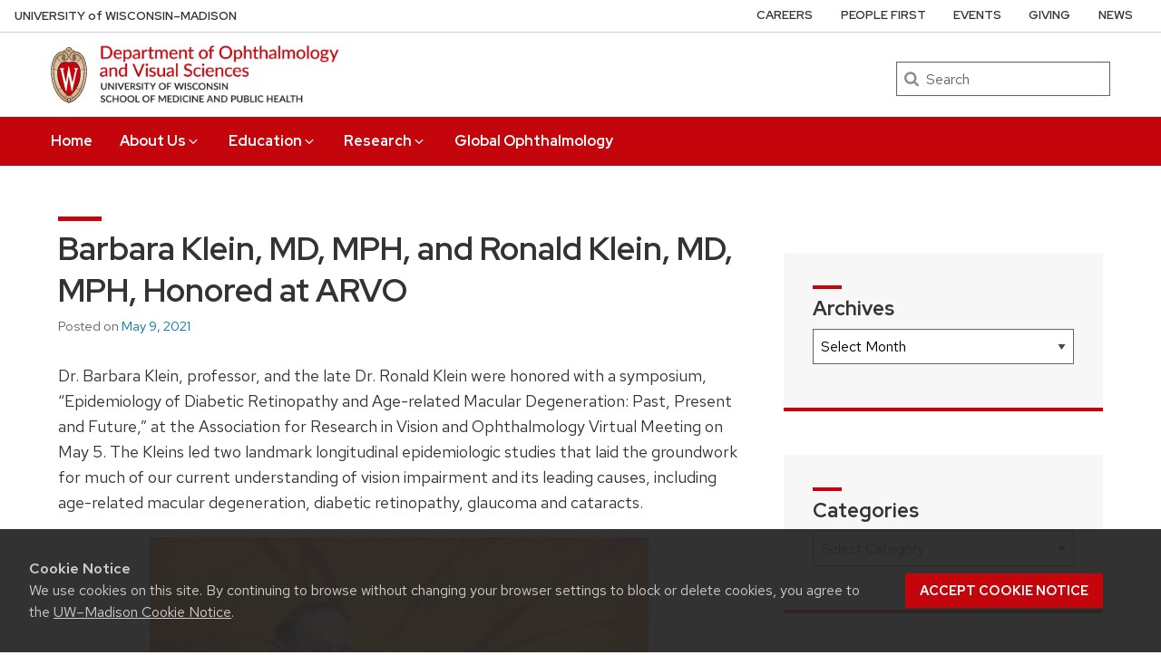

--- FILE ---
content_type: text/html; charset=UTF-8
request_url: https://www.ophth.wisc.edu/blog/2021/05/09/barbara-klein-md-mph-and-ronald-klein-md-mph-honored-at-arvo/
body_size: 30658
content:
<!DOCTYPE html>
<html lang="en-US" class="no-js">
<head>
	  <link rel="preload" href="https://www.ophth.wisc.edu/wp-content/themes/uw-theme/dist/fonts/uw-rh/redhat-display-latin.v14.woff2" as="font" type="font/woff2" crossorigin>
  <link rel="preload" href="https://www.ophth.wisc.edu/wp-content/themes/uw-theme/dist/fonts/uw-rh/redhat-text-latin.v13.woff2" as="font" type="font/woff2" crossorigin>
	<meta http-equiv="X-UA-Compatible" content="IE=edge">
	<meta charset="UTF-8">
	<meta name="viewport" content="width=device-width, initial-scale=1">
	<link rel="profile" href="http://gmpg.org/xfn/11">
	    <link rel="apple-touch-icon" href="https://www.ophth.wisc.edu/wp-content/themes/uw-theme/dist/images/favicons/apple-touch-icon.png">
    <link rel="icon" type="image/png" sizes="32x32" href="https://www.ophth.wisc.edu/wp-content/themes/uw-theme/dist/images/favicons/favicon-32x32.png">
    <link rel="icon" type="image/png" sizes="16x16" href="https://www.ophth.wisc.edu/wp-content/themes/uw-theme/dist/images/favicons/favicon-16x16.png">
    <link rel="manifest" href="https://www.ophth.wisc.edu/wp-content/themes/uw-theme/dist/images/favicons/site.webmanifest">
    <link rel="mask-icon" href="https://www.ophth.wisc.edu/wp-content/themes/uw-theme/dist/images/favicons/safari-pinned-tab.svg" color="#c5050c">
    <link rel="icon" href="/favicon.ico">
    <meta name="msapplication-TileColor" content="#c5050c">
    <meta name="msapplication-config" content="https://www.ophth.wisc.edu/wp-content/themes/uw-theme/dist/images/favicons/browserconfig.xml">
    <meta name="theme-color" content="#ffffff">
    	<script>(function(H){H.className=H.className.replace(/\bno-js\b/,'')})(document.documentElement)</script>

	<title>Barbara Klein, MD, MPH, and Ronald Klein, MD, MPH, Honored at ARVO &#8211; Ophthalmology and Visual Sciences &#8211; UW–Madison</title>
<meta name='robots' content='max-image-preview:large' />
<link rel='dns-prefetch' href='//cdn.wisc.cloud' />
<link rel="alternate" type="application/rss+xml" title="Ophthalmology and Visual Sciences &raquo; Feed" href="https://www.ophth.wisc.edu/feed/" />
<link rel="alternate" type="application/rss+xml" title="Ophthalmology and Visual Sciences &raquo; Comments Feed" href="https://www.ophth.wisc.edu/comments/feed/" />
<link rel="alternate" title="oEmbed (JSON)" type="application/json+oembed" href="https://www.ophth.wisc.edu/wp-json/oembed/1.0/embed?url=https%3A%2F%2Fwww.ophth.wisc.edu%2Fblog%2F2021%2F05%2F09%2Fbarbara-klein-md-mph-and-ronald-klein-md-mph-honored-at-arvo%2F" />
<link rel="alternate" title="oEmbed (XML)" type="text/xml+oembed" href="https://www.ophth.wisc.edu/wp-json/oembed/1.0/embed?url=https%3A%2F%2Fwww.ophth.wisc.edu%2Fblog%2F2021%2F05%2F09%2Fbarbara-klein-md-mph-and-ronald-klein-md-mph-honored-at-arvo%2F&#038;format=xml" />
		<!-- This site uses the Google Analytics by ExactMetrics plugin v8.11.1 - Using Analytics tracking - https://www.exactmetrics.com/ -->
							<script src="//www.googletagmanager.com/gtag/js?id=G-V10W383PC9"  data-cfasync="false" data-wpfc-render="false" async></script>
			<script data-cfasync="false" data-wpfc-render="false">
				var em_version = '8.11.1';
				var em_track_user = true;
				var em_no_track_reason = '';
								var ExactMetricsDefaultLocations = {"page_location":"https:\/\/www.ophth.wisc.edu\/blog\/2021\/05\/09\/barbara-klein-md-mph-and-ronald-klein-md-mph-honored-at-arvo\/"};
								if ( typeof ExactMetricsPrivacyGuardFilter === 'function' ) {
					var ExactMetricsLocations = (typeof ExactMetricsExcludeQuery === 'object') ? ExactMetricsPrivacyGuardFilter( ExactMetricsExcludeQuery ) : ExactMetricsPrivacyGuardFilter( ExactMetricsDefaultLocations );
				} else {
					var ExactMetricsLocations = (typeof ExactMetricsExcludeQuery === 'object') ? ExactMetricsExcludeQuery : ExactMetricsDefaultLocations;
				}

								var disableStrs = [
										'ga-disable-G-V10W383PC9',
									];

				/* Function to detect opted out users */
				function __gtagTrackerIsOptedOut() {
					for (var index = 0; index < disableStrs.length; index++) {
						if (document.cookie.indexOf(disableStrs[index] + '=true') > -1) {
							return true;
						}
					}

					return false;
				}

				/* Disable tracking if the opt-out cookie exists. */
				if (__gtagTrackerIsOptedOut()) {
					for (var index = 0; index < disableStrs.length; index++) {
						window[disableStrs[index]] = true;
					}
				}

				/* Opt-out function */
				function __gtagTrackerOptout() {
					for (var index = 0; index < disableStrs.length; index++) {
						document.cookie = disableStrs[index] + '=true; expires=Thu, 31 Dec 2099 23:59:59 UTC; path=/';
						window[disableStrs[index]] = true;
					}
				}

				if ('undefined' === typeof gaOptout) {
					function gaOptout() {
						__gtagTrackerOptout();
					}
				}
								window.dataLayer = window.dataLayer || [];

				window.ExactMetricsDualTracker = {
					helpers: {},
					trackers: {},
				};
				if (em_track_user) {
					function __gtagDataLayer() {
						dataLayer.push(arguments);
					}

					function __gtagTracker(type, name, parameters) {
						if (!parameters) {
							parameters = {};
						}

						if (parameters.send_to) {
							__gtagDataLayer.apply(null, arguments);
							return;
						}

						if (type === 'event') {
														parameters.send_to = exactmetrics_frontend.v4_id;
							var hookName = name;
							if (typeof parameters['event_category'] !== 'undefined') {
								hookName = parameters['event_category'] + ':' + name;
							}

							if (typeof ExactMetricsDualTracker.trackers[hookName] !== 'undefined') {
								ExactMetricsDualTracker.trackers[hookName](parameters);
							} else {
								__gtagDataLayer('event', name, parameters);
							}
							
						} else {
							__gtagDataLayer.apply(null, arguments);
						}
					}

					__gtagTracker('js', new Date());
					__gtagTracker('set', {
						'developer_id.dNDMyYj': true,
											});
					if ( ExactMetricsLocations.page_location ) {
						__gtagTracker('set', ExactMetricsLocations);
					}
										__gtagTracker('config', 'G-V10W383PC9', {"forceSSL":"true"} );
										window.gtag = __gtagTracker;										(function () {
						/* https://developers.google.com/analytics/devguides/collection/analyticsjs/ */
						/* ga and __gaTracker compatibility shim. */
						var noopfn = function () {
							return null;
						};
						var newtracker = function () {
							return new Tracker();
						};
						var Tracker = function () {
							return null;
						};
						var p = Tracker.prototype;
						p.get = noopfn;
						p.set = noopfn;
						p.send = function () {
							var args = Array.prototype.slice.call(arguments);
							args.unshift('send');
							__gaTracker.apply(null, args);
						};
						var __gaTracker = function () {
							var len = arguments.length;
							if (len === 0) {
								return;
							}
							var f = arguments[len - 1];
							if (typeof f !== 'object' || f === null || typeof f.hitCallback !== 'function') {
								if ('send' === arguments[0]) {
									var hitConverted, hitObject = false, action;
									if ('event' === arguments[1]) {
										if ('undefined' !== typeof arguments[3]) {
											hitObject = {
												'eventAction': arguments[3],
												'eventCategory': arguments[2],
												'eventLabel': arguments[4],
												'value': arguments[5] ? arguments[5] : 1,
											}
										}
									}
									if ('pageview' === arguments[1]) {
										if ('undefined' !== typeof arguments[2]) {
											hitObject = {
												'eventAction': 'page_view',
												'page_path': arguments[2],
											}
										}
									}
									if (typeof arguments[2] === 'object') {
										hitObject = arguments[2];
									}
									if (typeof arguments[5] === 'object') {
										Object.assign(hitObject, arguments[5]);
									}
									if ('undefined' !== typeof arguments[1].hitType) {
										hitObject = arguments[1];
										if ('pageview' === hitObject.hitType) {
											hitObject.eventAction = 'page_view';
										}
									}
									if (hitObject) {
										action = 'timing' === arguments[1].hitType ? 'timing_complete' : hitObject.eventAction;
										hitConverted = mapArgs(hitObject);
										__gtagTracker('event', action, hitConverted);
									}
								}
								return;
							}

							function mapArgs(args) {
								var arg, hit = {};
								var gaMap = {
									'eventCategory': 'event_category',
									'eventAction': 'event_action',
									'eventLabel': 'event_label',
									'eventValue': 'event_value',
									'nonInteraction': 'non_interaction',
									'timingCategory': 'event_category',
									'timingVar': 'name',
									'timingValue': 'value',
									'timingLabel': 'event_label',
									'page': 'page_path',
									'location': 'page_location',
									'title': 'page_title',
									'referrer' : 'page_referrer',
								};
								for (arg in args) {
																		if (!(!args.hasOwnProperty(arg) || !gaMap.hasOwnProperty(arg))) {
										hit[gaMap[arg]] = args[arg];
									} else {
										hit[arg] = args[arg];
									}
								}
								return hit;
							}

							try {
								f.hitCallback();
							} catch (ex) {
							}
						};
						__gaTracker.create = newtracker;
						__gaTracker.getByName = newtracker;
						__gaTracker.getAll = function () {
							return [];
						};
						__gaTracker.remove = noopfn;
						__gaTracker.loaded = true;
						window['__gaTracker'] = __gaTracker;
					})();
									} else {
										console.log("");
					(function () {
						function __gtagTracker() {
							return null;
						}

						window['__gtagTracker'] = __gtagTracker;
						window['gtag'] = __gtagTracker;
					})();
									}
			</script>
							<!-- / Google Analytics by ExactMetrics -->
		<style id='wp-img-auto-sizes-contain-inline-css'>
img:is([sizes=auto i],[sizes^="auto," i]){contain-intrinsic-size:3000px 1500px}
/*# sourceURL=wp-img-auto-sizes-contain-inline-css */
</style>
<link rel='stylesheet' id='wpfl-fonts-css' href='https://www.ophth.wisc.edu/wp-content/plugins/wp-fonts-integration/fonts.css?ver=1.2' media='all' />
<style id='classic-theme-styles-inline-css'>
/*! This file is auto-generated */
.wp-block-button__link{color:#fff;background-color:#32373c;border-radius:9999px;box-shadow:none;text-decoration:none;padding:calc(.667em + 2px) calc(1.333em + 2px);font-size:1.125em}.wp-block-file__button{background:#32373c;color:#fff;text-decoration:none}
/*# sourceURL=/wp-includes/css/classic-themes.min.css */
</style>
<link rel='stylesheet' id='uwmadison-style-css' href='https://www.ophth.wisc.edu/wp-content/themes/uw-theme/dist/main.min.css?ver=1.39.0' media='all' />
<script src="https://www.ophth.wisc.edu/wp-content/plugins/google-analytics-dashboard-for-wp/assets/js/frontend-gtag.min.js?ver=8.11.1" id="exactmetrics-frontend-script-js" async data-wp-strategy="async"></script>
<script data-cfasync="false" data-wpfc-render="false" id='exactmetrics-frontend-script-js-extra'>var exactmetrics_frontend = {"js_events_tracking":"true","download_extensions":"zip,mp3,mpeg,pdf,docx,pptx,xlsx,rar","inbound_paths":"[{\"path\":\"\\\/go\\\/\",\"label\":\"affiliate\"},{\"path\":\"\\\/recommend\\\/\",\"label\":\"affiliate\"}]","home_url":"https:\/\/www.ophth.wisc.edu","hash_tracking":"false","v4_id":"G-V10W383PC9"};</script>
<link rel="https://api.w.org/" href="https://www.ophth.wisc.edu/wp-json/" /><link rel="alternate" title="JSON" type="application/json" href="https://www.ophth.wisc.edu/wp-json/wp/v2/posts/355265" /><link rel="EditURI" type="application/rsd+xml" title="RSD" href="https://www.ophth.wisc.edu/xmlrpc.php?rsd" />

<link rel="canonical" href="https://www.ophth.wisc.edu/blog/2021/05/09/barbara-klein-md-mph-and-ronald-klein-md-mph-honored-at-arvo/" />
<link rel='shortlink' href='https://www.ophth.wisc.edu/?p=355265' />
<script type="text/javascript">
(function(url){
	if(/(?:Chrome\/26\.0\.1410\.63 Safari\/537\.31|WordfenceTestMonBot)/.test(navigator.userAgent)){ return; }
	var addEvent = function(evt, handler) {
		if (window.addEventListener) {
			document.addEventListener(evt, handler, false);
		} else if (window.attachEvent) {
			document.attachEvent('on' + evt, handler);
		}
	};
	var removeEvent = function(evt, handler) {
		if (window.removeEventListener) {
			document.removeEventListener(evt, handler, false);
		} else if (window.detachEvent) {
			document.detachEvent('on' + evt, handler);
		}
	};
	var evts = 'contextmenu dblclick drag dragend dragenter dragleave dragover dragstart drop keydown keypress keyup mousedown mousemove mouseout mouseover mouseup mousewheel scroll'.split(' ');
	var logHuman = function() {
		if (window.wfLogHumanRan) { return; }
		window.wfLogHumanRan = true;
		var wfscr = document.createElement('script');
		wfscr.type = 'text/javascript';
		wfscr.async = true;
		wfscr.src = url + '&r=' + Math.random();
		(document.getElementsByTagName('head')[0]||document.getElementsByTagName('body')[0]).appendChild(wfscr);
		for (var i = 0; i < evts.length; i++) {
			removeEvent(evts[i], logHuman);
		}
	};
	for (var i = 0; i < evts.length; i++) {
		addEvent(evts[i], logHuman);
	}
})('//www.ophth.wisc.edu/?wordfence_lh=1&hid=0AB41C639E94492314C585ACEAF710F6');
</script>    <!-- Generic meta tags -->
    <meta name="description" content="Dr. Barbara Klein, professor, and the late Dr. Ronald Klein were honored with a symposium, &#8220;Epidemiology of Diabetic Retinopathy and Age-related Macular Degeneration: Past, Present and Future,&#8221; at the Association for Research in Vision and &hellip;" />

    <!-- Open Graph meta tags -->
    <meta property="og:title" content="Barbara Klein, MD, MPH, and Ronald Klein, MD, MPH, Honored at ARVO" />
	<meta property="og:url" content="https://www.ophth.wisc.edu/blog/2021/05/09/barbara-klein-md-mph-and-ronald-klein-md-mph-honored-at-arvo/" />
	<meta property="og:description" content="Dr. Barbara Klein, professor, and the late Dr. Ronald Klein were honored with a symposium, &#8220;Epidemiology of Diabetic Retinopathy and Age-related Macular Degeneration: Past, Present and Future,&#8221; at the Association for Research in Vision and &hellip;" />
	<meta property="og:site_name" content="Ophthalmology and Visual Sciences" />

    <meta property="og:type" content="article" />
            <meta property="article:published_time" content="May 9, 2021" />
		<meta property="article:modified_time" content="June 14, 2021" />
    
            <meta property="og:image" content="https://www.ophth.wisc.edu/wp-content/uploads/2021/06/2006-Kleins_9664-1874x1400-2-1024x765.png" />
		<meta property="og:image:alt" content ="Barbara Klein, MD, MPH, and Ronald Klein, MD, MPH, Honored at ARVO" />
		<meta property="og:image:height" content="478"/>
		<meta property="og:image:width" content="640"/>
    
    <!-- Schema.org meta tags -->
    <meta itemprop="name" content="Barbara Klein, MD, MPH, and Ronald Klein, MD, MPH, Honored at ARVO">
	<meta itemprop="description" content="Dr. Barbara Klein, professor, and the late Dr. Ronald Klein were honored with a symposium, &#8220;Epidemiology of Diabetic Retinopathy and Age-related Macular Degeneration: Past, Present and Future,&#8221; at the Association for Research in Vision and &hellip;">
            <meta itemprop="image" content="https://www.ophth.wisc.edu/wp-content/uploads/2021/06/2006-Kleins_9664-1874x1400-2-1024x765.png">
    
    <!-- Twitter meta tags -->
    <meta name="twitter:card" content="summary_large_image" />
    <meta name="twitter:title" content="Barbara Klein, MD, MPH, and Ronald Klein, MD, MPH, Honored at ARVO" />
	<meta name="twitter:description" content="Dr. Barbara Klein, professor, and the late Dr. Ronald Klein were honored with a symposium, &#8220;Epidemiology of Diabetic Retinopathy and Age-related Macular Degeneration: Past, Present and Future,&#8221; at the Association for Research in Vision and &hellip;" />
            <meta property="twitter:image" content="https://www.ophth.wisc.edu/wp-content/uploads/2021/06/2006-Kleins_9664-1874x1400-2-1024x765.png" />
        <meta property="twitter:image:src" content="https://www.ophth.wisc.edu/wp-content/uploads/2021/06/2006-Kleins_9664-1874x1400-2-1024x765.png" />
		<meta property="twitter:image:alt" content ="Barbara Klein, MD, MPH, and Ronald Klein, MD, MPH, Honored at ARVO" />
    		<style id="wp-custom-css">
			.uw-site-title a::before{
	background-image: url("https://www.ophth.wisc.edu/wp-content/uploads/2024/03/ophthTitle.png");
  background-size: 177px 42px;
  background-repeat: no-repeat;
  width: 177px;
  height: 42px;
  margin-left: 43px;
  margin-top: -25px;
  transform: scale(1.5);
  content: "";
  position: absolute;
}
.uw-site-title{
	font-size:0px	
}


.elq-form .elq-required{
    color:red!important;
    display:inline;
    float:none;
    font-weight:700;
    margin:0;
    padding:0}
  .elq-form #elq-FormLastRow{
    position:absolute;
    left:-80%;
    top:-80%}
  .elq-form .elq-label{
    display:inline-block;
    max-width:100%;
    font-weight:400;
    box-sizing:border-box;
    margin-bottom:0}
  .elq-form .elq-label-top{
    padding-bottom:3px}
  .elq-form .elq-item-label{
    max-width:100%;
    font-weight:400;
    box-sizing:border-box}
  .elq-form .list-order{
    margin-left:0;
    white-space:nowrap;
    overflow:hidden;
    text-overflow:ellipsis}
  .elq-form .one-column{
    width:100%;
    clear:both}
  .elq-form .two-column{
    float:left;
    width:38%}
  .elq-form .three-column{
    float:left;
    width:30%}
  .elq-form .elq-item-textarea{
    resize:vertical;
    min-height:48px;
    max-height:360px;
    box-sizing:border-box}
  .elq-form .elq-item-input,.elq-form .elq-item-select,.elq-form .elq-item-textarea{
    font-family:inherit;
    font-size:inherit;
    line-height:inherit;
    color:inherit;
    font:inherit;
    margin:0}
  .elq-form .elq-item-select{
    text-transform:none}
  .elq-form .row.single-checkbox-row{
    margin-left:0}
  .elq-form .elq-field-style{
    padding-bottom:10px}
  .elq-form .elq-field-style input[type=submit]{
    -webkit-appearance:button}
  @-webkit-keyframes spin{
    0%{
      -webkit-transform:rotate(0deg)}
    to{
      -webkit-transform:rotate(1turn)}
  }
  @keyframes spin{
    0%{
      transform:rotate(0deg)}
    to{
      transform:rotate(1turn)}
  }
  .elq-form .loader{
    vertical-align:middle;
    display:inline-block;
    margin-left:10px;
    border:3px solid #f3f3f3;
    border-radius:50%;
    border-top:3px solid #3498db;
    width:20px;
    height:20px;
    -webkit-animation:spin 2s linear infinite;
    animation:spin 2s linear infinite}
  .elq-form input[type=checkbox],.elq-form input[type=radio]{
    margin:0}
  .elq-form .list-order input[type=radio]{
    margin-left:1px}
  .elq-form *,.elq-form :after,.elq-form :before{
    box-sizing:border-box}
  .elq-form html{
    font-size:10px;
    -webkit-tap-highlight-color:transparent}
  .elq-form body{
    font-family:Helvetica Neue,Helvetica,Arial,sans-serif;
    font-size:14px;
    line-height:1.42857;
    color:#333;
    background-color:#fff}
  .elq-form button,.elq-form input,.elq-form select,.elq-form textarea{
    font-family:inherit;
    font-size:inherit;
    line-height:inherit}
  .elq-form a{
    color:#337ab7;
    text-decoration:none}
  .elq-form a:focus,.elq-form a:hover{
    color:#23527c;
    text-decoration:underline}
  .elq-form a:focus{
    outline:5px auto -webkit-focus-ring-color;
    outline-offset:-2px}
  .elq-form figure{
    margin:0}
  .elq-form img{
    vertical-align:middle}
  .elq-form .img-responsive{
    display:block;
    max-width:100%;
    height:auto}
  .elq-form .img-rounded{
    border-radius:6px}
  .elq-form .img-thumbnail{
    padding:4px;
    line-height:1.42857;
    background-color:#fff;
    border:1px solid #ddd;
    border-radius:4px;
    transition:all .2s ease-in-out;
    display:inline-block;
    max-width:100%;
    height:auto}
  .elq-form .img-circle{
    border-radius:50%}
  .elq-form hr{
    margin-top:20px;
    margin-bottom:20px;
    border:0;
    border-top:1px solid #eee}
  .elq-form .sr-only{
    position:absolute;
    width:1px;
    height:1px;
    padding:0;
    margin:-1px;
    overflow:hidden;
    clip:rect(0,0,0,0);
    border:0}
  .elq-form .sr-only-focusable:active,.elq-form .sr-only-focusable:focus{
    position:static;
    width:auto;
    height:auto;
    margin:0;
    overflow:visible;
    clip:auto}
  .elq-form [role=button]{
    cursor:pointer}
  .elq-form .container{
    padding-right:15px;
    padding-left:15px;
    margin-right:auto;
    margin-left:auto}
  .elq-form .container:after,.elq-form .container:before{
    display:table;
    content:" "}
  .elq-form .container:after{
    clear:both}
  @media (min-width:768px){
    .elq-form .container{
      width:750px}
  }
  @media (min-width:992px){
    .elq-form .container{
      width:970px}
  }
  @media (min-width:1200px){
    .elq-form .container{
      width:1170px}
  }
  .elq-form .container-fluid{
    padding-right:15px;
    padding-left:15px;
    margin-right:auto;
    margin-left:auto}
  .elq-form .container-fluid:after,.elq-form .container-fluid:before{
    display:table;
    content:" "}
  .elq-form .container-fluid:after{
    clear:both}
  .elq-form .row{
    margin-right:-15px;
    margin-left:-15px}
  .elq-form .row:after,.elq-form .row:before{
    display:table;
    content:" "}
  .elq-form .row:after{
    clear:both}
  .elq-form .row-no-gutters{
    margin-right:0;
    margin-left:0}
  .elq-form .row-no-gutters [class*=col-]{
    padding-right:0;
    padding-left:0}
  .elq-form .col-lg-1,.elq-form .col-lg-2,.elq-form .col-lg-3,.elq-form .col-lg-4,.elq-form .col-lg-5,.elq-form .col-lg-6,.elq-form .col-lg-7,.elq-form .col-lg-8,.elq-form .col-lg-9,.elq-form .col-lg-10,.elq-form .col-lg-11,.elq-form .col-lg-12,.elq-form .col-md-1,.elq-form .col-md-2,.elq-form .col-md-3,.elq-form .col-md-4,.elq-form .col-md-5,.elq-form .col-md-6,.elq-form .col-md-7,.elq-form .col-md-8,.elq-form .col-md-9,.elq-form .col-md-10,.elq-form .col-md-11,.elq-form .col-md-12,.elq-form .col-sm-1,.elq-form .col-sm-2,.elq-form .col-sm-3,.elq-form .col-sm-4,.elq-form .col-sm-5,.elq-form .col-sm-6,.elq-form .col-sm-7,.elq-form .col-sm-8,.elq-form .col-sm-9,.elq-form .col-sm-10,.elq-form .col-sm-11,.elq-form .col-sm-12,.elq-form .col-xs-1,.elq-form .col-xs-2,.elq-form .col-xs-3,.elq-form .col-xs-4,.elq-form .col-xs-5,.elq-form .col-xs-6,.elq-form .col-xs-7,.elq-form .col-xs-8,.elq-form .col-xs-9,.elq-form .col-xs-10,.elq-form .col-xs-11,.elq-form .col-xs-12{
    position:relative;
    min-height:1px;
    padding-right:15px;
    padding-left:15px}
  .elq-form .col-xs-1,.elq-form .col-xs-2,.elq-form .col-xs-3,.elq-form .col-xs-4,.elq-form .col-xs-5,.elq-form .col-xs-6,.elq-form .col-xs-7,.elq-form .col-xs-8,.elq-form .col-xs-9,.elq-form .col-xs-10,.elq-form .col-xs-11,.elq-form .col-xs-12{
    float:left}
  .elq-form .col-xs-1{
    width:8.33333%}
  .elq-form .col-xs-2{
    width:16.66667%}
  .elq-form .col-xs-3{
    width:25%}
  .elq-form .col-xs-4{
    width:33.33333%}
  .elq-form .col-xs-5{
    width:41.66667%}
  .elq-form .col-xs-6{
    width:50%}
  .elq-form .col-xs-7{
    width:58.33333%}
  .elq-form .col-xs-8{
    width:66.66667%}
  .elq-form .col-xs-9{
    width:75%}
  .elq-form .col-xs-10{
    width:83.33333%}
  .elq-form .col-xs-11{
    width:91.66667%}
  .elq-form .col-xs-12{
    width:100%}
  .elq-form .col-xs-pull-0{
    right:auto}
  .elq-form .col-xs-pull-1{
    right:8.33333%}
  .elq-form .col-xs-pull-2{
    right:16.66667%}
  .elq-form .col-xs-pull-3{
    right:25%}
  .elq-form .col-xs-pull-4{
    right:33.33333%}
  .elq-form .col-xs-pull-5{
    right:41.66667%}
  .elq-form .col-xs-pull-6{
    right:50%}
  .elq-form .col-xs-pull-7{
    right:58.33333%}
  .elq-form .col-xs-pull-8{
    right:66.66667%}
  .elq-form .col-xs-pull-9{
    right:75%}
  .elq-form .col-xs-pull-10{
    right:83.33333%}
  .elq-form .col-xs-pull-11{
    right:91.66667%}
  .elq-form .col-xs-pull-12{
    right:100%}
  .elq-form .col-xs-push-0{
    left:auto}
  .elq-form .col-xs-push-1{
    left:8.33333%}
  .elq-form .col-xs-push-2{
    left:16.66667%}
  .elq-form .col-xs-push-3{
    left:25%}
  .elq-form .col-xs-push-4{
    left:33.33333%}
  .elq-form .col-xs-push-5{
    left:41.66667%}
  .elq-form .col-xs-push-6{
    left:50%}
  .elq-form .col-xs-push-7{
    left:58.33333%}
  .elq-form .col-xs-push-8{
    left:66.66667%}
  .elq-form .col-xs-push-9{
    left:75%}
  .elq-form .col-xs-push-10{
    left:83.33333%}
  .elq-form .col-xs-push-11{
    left:91.66667%}
  .elq-form .col-xs-push-12{
    left:100%}
  .elq-form .col-xs-offset-0{
    margin-left:0}
  .elq-form .col-xs-offset-1{
    margin-left:8.33333%}
  .elq-form .col-xs-offset-2{
    margin-left:16.66667%}
  .elq-form .col-xs-offset-3{
    margin-left:25%}
  .elq-form .col-xs-offset-4{
    margin-left:33.33333%}
  .elq-form .col-xs-offset-5{
    margin-left:41.66667%}
  .elq-form .col-xs-offset-6{
    margin-left:50%}
  .elq-form .col-xs-offset-7{
    margin-left:58.33333%}
  .elq-form .col-xs-offset-8{
    margin-left:66.66667%}
  .elq-form .col-xs-offset-9{
    margin-left:75%}
  .elq-form .col-xs-offset-10{
    margin-left:83.33333%}
  .elq-form .col-xs-offset-11{
    margin-left:91.66667%}
  .elq-form .col-xs-offset-12{
    margin-left:100%}
  @media (min-width:768px){
    .elq-form .col-sm-1,.elq-form .col-sm-2,.elq-form .col-sm-3,.elq-form .col-sm-4,.elq-form .col-sm-5,.elq-form .col-sm-6,.elq-form .col-sm-7,.elq-form .col-sm-8,.elq-form .col-sm-9,.elq-form .col-sm-10,.elq-form .col-sm-11,.elq-form .col-sm-12{
      float:left}
    .elq-form .col-sm-1{
      width:8.33333%}
    .elq-form .col-sm-2{
      width:16.66667%}
    .elq-form .col-sm-3{
      width:25%}
    .elq-form .col-sm-4{
      width:33.33333%}
    .elq-form .col-sm-5{
      width:41.66667%}
    .elq-form .col-sm-6{
      width:50%}
    .elq-form .col-sm-7{
      width:58.33333%}
    .elq-form .col-sm-8{
      width:66.66667%}
    .elq-form .col-sm-9{
      width:75%}
    .elq-form .col-sm-10{
      width:83.33333%}
    .elq-form .col-sm-11{
      width:91.66667%}
    .elq-form .col-sm-12{
      width:100%}
    .elq-form .col-sm-pull-0{
      right:auto}
    .elq-form .col-sm-pull-1{
      right:8.33333%}
    .elq-form .col-sm-pull-2{
      right:16.66667%}
    .elq-form .col-sm-pull-3{
      right:25%}
    .elq-form .col-sm-pull-4{
      right:33.33333%}
    .elq-form .col-sm-pull-5{
      right:41.66667%}
    .elq-form .col-sm-pull-6{
      right:50%}
    .elq-form .col-sm-pull-7{
      right:58.33333%}
    .elq-form .col-sm-pull-8{
      right:66.66667%}
    .elq-form .col-sm-pull-9{
      right:75%}
    .elq-form .col-sm-pull-10{
      right:83.33333%}
    .elq-form .col-sm-pull-11{
      right:91.66667%}
    .elq-form .col-sm-pull-12{
      right:100%}
    .elq-form .col-sm-push-0{
      left:auto}
    .elq-form .col-sm-push-1{
      left:8.33333%}
    .elq-form .col-sm-push-2{
      left:16.66667%}
    .elq-form .col-sm-push-3{
      left:25%}
    .elq-form .col-sm-push-4{
      left:33.33333%}
    .elq-form .col-sm-push-5{
      left:41.66667%}
    .elq-form .col-sm-push-6{
      left:50%}
    .elq-form .col-sm-push-7{
      left:58.33333%}
    .elq-form .col-sm-push-8{
      left:66.66667%}
    .elq-form .col-sm-push-9{
      left:75%}
    .elq-form .col-sm-push-10{
      left:83.33333%}
    .elq-form .col-sm-push-11{
      left:91.66667%}
    .elq-form .col-sm-push-12{
      left:100%}
    .elq-form .col-sm-offset-0{
      margin-left:0}
    .elq-form .col-sm-offset-1{
      margin-left:8.33333%}
    .elq-form .col-sm-offset-2{
      margin-left:16.66667%}
    .elq-form .col-sm-offset-3{
      margin-left:25%}
    .elq-form .col-sm-offset-4{
      margin-left:33.33333%}
    .elq-form .col-sm-offset-5{
      margin-left:41.66667%}
    .elq-form .col-sm-offset-6{
      margin-left:50%}
    .elq-form .col-sm-offset-7{
      margin-left:58.33333%}
    .elq-form .col-sm-offset-8{
      margin-left:66.66667%}
    .elq-form .col-sm-offset-9{
      margin-left:75%}
    .elq-form .col-sm-offset-10{
      margin-left:83.33333%}
    .elq-form .col-sm-offset-11{
      margin-left:91.66667%}
    .elq-form .col-sm-offset-12{
      margin-left:100%}
  }
  @media (min-width:992px){
    .elq-form .col-md-1,.elq-form .col-md-2,.elq-form .col-md-3,.elq-form .col-md-4,.elq-form .col-md-5,.elq-form .col-md-6,.elq-form .col-md-7,.elq-form .col-md-8,.elq-form .col-md-9,.elq-form .col-md-10,.elq-form .col-md-11,.elq-form .col-md-12{
      float:left}
    .elq-form .col-md-1{
      width:8.33333%}
    .elq-form .col-md-2{
      width:16.66667%}
    .elq-form .col-md-3{
      width:25%}
    .elq-form .col-md-4{
      width:33.33333%}
    .elq-form .col-md-5{
      width:41.66667%}
    .elq-form .col-md-6{
      width:50%}
    .elq-form .col-md-7{
      width:58.33333%}
    .elq-form .col-md-8{
      width:66.66667%}
    .elq-form .col-md-9{
      width:75%}
    .elq-form .col-md-10{
      width:83.33333%}
    .elq-form .col-md-11{
      width:91.66667%}
    .elq-form .col-md-12{
      width:100%}
    .elq-form .col-md-pull-0{
      right:auto}
    .elq-form .col-md-pull-1{
      right:8.33333%}
    .elq-form .col-md-pull-2{
      right:16.66667%}
    .elq-form .col-md-pull-3{
      right:25%}
    .elq-form .col-md-pull-4{
      right:33.33333%}
    .elq-form .col-md-pull-5{
      right:41.66667%}
    .elq-form .col-md-pull-6{
      right:50%}
    .elq-form .col-md-pull-7{
      right:58.33333%}
    .elq-form .col-md-pull-8{
      right:66.66667%}
    .elq-form .col-md-pull-9{
      right:75%}
    .elq-form .col-md-pull-10{
      right:83.33333%}
    .elq-form .col-md-pull-11{
      right:91.66667%}
    .elq-form .col-md-pull-12{
      right:100%}
    .elq-form .col-md-push-0{
      left:auto}
    .elq-form .col-md-push-1{
      left:8.33333%}
    .elq-form .col-md-push-2{
      left:16.66667%}
    .elq-form .col-md-push-3{
      left:25%}
    .elq-form .col-md-push-4{
      left:33.33333%}
    .elq-form .col-md-push-5{
      left:41.66667%}
    .elq-form .col-md-push-6{
      left:50%}
    .elq-form .col-md-push-7{
      left:58.33333%}
    .elq-form .col-md-push-8{
      left:66.66667%}
    .elq-form .col-md-push-9{
      left:75%}
    .elq-form .col-md-push-10{
      left:83.33333%}
    .elq-form .col-md-push-11{
      left:91.66667%}
    .elq-form .col-md-push-12{
      left:100%}
    .elq-form .col-md-offset-0{
      margin-left:0}
    .elq-form .col-md-offset-1{
      margin-left:8.33333%}
    .elq-form .col-md-offset-2{
      margin-left:16.66667%}
    .elq-form .col-md-offset-3{
      margin-left:25%}
    .elq-form .col-md-offset-4{
      margin-left:33.33333%}
    .elq-form .col-md-offset-5{
      margin-left:41.66667%}
    .elq-form .col-md-offset-6{
      margin-left:50%}
    .elq-form .col-md-offset-7{
      margin-left:58.33333%}
    .elq-form .col-md-offset-8{
      margin-left:66.66667%}
    .elq-form .col-md-offset-9{
      margin-left:75%}
    .elq-form .col-md-offset-10{
      margin-left:83.33333%}
    .elq-form .col-md-offset-11{
      margin-left:91.66667%}
    .elq-form .col-md-offset-12{
      margin-left:100%}
  }
  @media (min-width:1200px){
    .elq-form .col-lg-1,.elq-form .col-lg-2,.elq-form .col-lg-3,.elq-form .col-lg-4,.elq-form .col-lg-5,.elq-form .col-lg-6,.elq-form .col-lg-7,.elq-form .col-lg-8,.elq-form .col-lg-9,.elq-form .col-lg-10,.elq-form .col-lg-11,.elq-form .col-lg-12{
      float:left}
    .elq-form .col-lg-1{
      width:8.33333%}
    .elq-form .col-lg-2{
      width:16.66667%}
    .elq-form .col-lg-3{
      width:25%}
    .elq-form .col-lg-4{
      width:33.33333%}
    .elq-form .col-lg-5{
      width:41.66667%}
    .elq-form .col-lg-6{
      width:50%}
    .elq-form .col-lg-7{
      width:58.33333%}
    .elq-form .col-lg-8{
      width:66.66667%}
    .elq-form .col-lg-9{
      width:75%}
    .elq-form .col-lg-10{
      width:83.33333%}
    .elq-form .col-lg-11{
      width:91.66667%}
    .elq-form .col-lg-12{
      width:100%}
    .elq-form .col-lg-pull-0{
      right:auto}
    .elq-form .col-lg-pull-1{
      right:8.33333%}
    .elq-form .col-lg-pull-2{
      right:16.66667%}
    .elq-form .col-lg-pull-3{
      right:25%}
    .elq-form .col-lg-pull-4{
      right:33.33333%}
    .elq-form .col-lg-pull-5{
      right:41.66667%}
    .elq-form .col-lg-pull-6{
      right:50%}
    .elq-form .col-lg-pull-7{
      right:58.33333%}
    .elq-form .col-lg-pull-8{
      right:66.66667%}
    .elq-form .col-lg-pull-9{
      right:75%}
    .elq-form .col-lg-pull-10{
      right:83.33333%}
    .elq-form .col-lg-pull-11{
      right:91.66667%}
    .elq-form .col-lg-pull-12{
      right:100%}
    .elq-form .col-lg-push-0{
      left:auto}
    .elq-form .col-lg-push-1{
      left:8.33333%}
    .elq-form .col-lg-push-2{
      left:16.66667%}
    .elq-form .col-lg-push-3{
      left:25%}
    .elq-form .col-lg-push-4{
      left:33.33333%}
    .elq-form .col-lg-push-5{
      left:41.66667%}
    .elq-form .col-lg-push-6{
      left:50%}
    .elq-form .col-lg-push-7{
      left:58.33333%}
    .elq-form .col-lg-push-8{
      left:66.66667%}
    .elq-form .col-lg-push-9{
      left:75%}
    .elq-form .col-lg-push-10{
      left:83.33333%}
    .elq-form .col-lg-push-11{
      left:91.66667%}
    .elq-form .col-lg-push-12{
      left:100%}
    .elq-form .col-lg-offset-0{
      margin-left:0}
    .elq-form .col-lg-offset-1{
      margin-left:8.33333%}
    .elq-form .col-lg-offset-2{
      margin-left:16.66667%}
    .elq-form .col-lg-offset-3{
      margin-left:25%}
    .elq-form .col-lg-offset-4{
      margin-left:33.33333%}
    .elq-form .col-lg-offset-5{
      margin-left:41.66667%}
    .elq-form .col-lg-offset-6{
      margin-left:50%}
    .elq-form .col-lg-offset-7{
      margin-left:58.33333%}
    .elq-form .col-lg-offset-8{
      margin-left:66.66667%}
    .elq-form .col-lg-offset-9{
      margin-left:75%}
    .elq-form .col-lg-offset-10{
      margin-left:83.33333%}
    .elq-form .col-lg-offset-11{
      margin-left:91.66667%}
    .elq-form .col-lg-offset-12{
      margin-left:100%}
  }
  .elq-form .row{
    display:inherit}
  .LV_invalid_field,input.LV_invalid_field:active,input.LV_invalid_field:hover,textarea.LV_invalid_field:active,textarea.LV_invalid_field:hover{
    outline:1px solid #c00}
  .LV_validation_message{
    font-weight:700;
    margin:0 0 0 5px}
  .LV_valid{
    display:none}
  .LV_invalid{
    color:#c00;
    font-size:10px}
  .submit-button-style{
    padding:7px 20px;
    border:1px solid #979797;
    border-radius:3px;
    background-color:#fff;
    color:#4a4a4a;
    cursor:pointer}
  .checkbox-aligned{
    margin-left:5px;
    display:inline}
  .form-element-layout{
    padding:5px 10px}
  .form-element-instruction{
    font-size:10px}
  .form-element-form-text{
    margin:0}
  .form-field-visible-xs-block{
    display:none}
  .elq-form-design-field .list-order input[type=radio]{
    margin-left:1px}
  @media (max-width:767px){
    .form-field-visible-xs-block{
      display:block}
  }
  .form-field-hidden-xs{
    display:block}
  @media (max-width:767px){
    .form-field-hidden-xs{
      display:none}
  }
  .custom-overlay{
    margin-left:2px;
    background:#fff;
    box-shadow:0 0 4px 0 #777;
    border-radius:2px;
    max-width:256px}
		</style>
		
	<style id='global-styles-inline-css'>
:root{--wp--preset--aspect-ratio--square: 1;--wp--preset--aspect-ratio--4-3: 4/3;--wp--preset--aspect-ratio--3-4: 3/4;--wp--preset--aspect-ratio--3-2: 3/2;--wp--preset--aspect-ratio--2-3: 2/3;--wp--preset--aspect-ratio--16-9: 16/9;--wp--preset--aspect-ratio--9-16: 9/16;--wp--preset--color--black: #000000;--wp--preset--color--cyan-bluish-gray: #abb8c3;--wp--preset--color--white: #ffffff;--wp--preset--color--pale-pink: #f78da7;--wp--preset--color--vivid-red: #cf2e2e;--wp--preset--color--luminous-vivid-orange: #ff6900;--wp--preset--color--luminous-vivid-amber: #fcb900;--wp--preset--color--light-green-cyan: #7bdcb5;--wp--preset--color--vivid-green-cyan: #00d084;--wp--preset--color--pale-cyan-blue: #8ed1fc;--wp--preset--color--vivid-cyan-blue: #0693e3;--wp--preset--color--vivid-purple: #9b51e0;--wp--preset--gradient--vivid-cyan-blue-to-vivid-purple: linear-gradient(135deg,rgb(6,147,227) 0%,rgb(155,81,224) 100%);--wp--preset--gradient--light-green-cyan-to-vivid-green-cyan: linear-gradient(135deg,rgb(122,220,180) 0%,rgb(0,208,130) 100%);--wp--preset--gradient--luminous-vivid-amber-to-luminous-vivid-orange: linear-gradient(135deg,rgb(252,185,0) 0%,rgb(255,105,0) 100%);--wp--preset--gradient--luminous-vivid-orange-to-vivid-red: linear-gradient(135deg,rgb(255,105,0) 0%,rgb(207,46,46) 100%);--wp--preset--gradient--very-light-gray-to-cyan-bluish-gray: linear-gradient(135deg,rgb(238,238,238) 0%,rgb(169,184,195) 100%);--wp--preset--gradient--cool-to-warm-spectrum: linear-gradient(135deg,rgb(74,234,220) 0%,rgb(151,120,209) 20%,rgb(207,42,186) 40%,rgb(238,44,130) 60%,rgb(251,105,98) 80%,rgb(254,248,76) 100%);--wp--preset--gradient--blush-light-purple: linear-gradient(135deg,rgb(255,206,236) 0%,rgb(152,150,240) 100%);--wp--preset--gradient--blush-bordeaux: linear-gradient(135deg,rgb(254,205,165) 0%,rgb(254,45,45) 50%,rgb(107,0,62) 100%);--wp--preset--gradient--luminous-dusk: linear-gradient(135deg,rgb(255,203,112) 0%,rgb(199,81,192) 50%,rgb(65,88,208) 100%);--wp--preset--gradient--pale-ocean: linear-gradient(135deg,rgb(255,245,203) 0%,rgb(182,227,212) 50%,rgb(51,167,181) 100%);--wp--preset--gradient--electric-grass: linear-gradient(135deg,rgb(202,248,128) 0%,rgb(113,206,126) 100%);--wp--preset--gradient--midnight: linear-gradient(135deg,rgb(2,3,129) 0%,rgb(40,116,252) 100%);--wp--preset--font-size--small: 13px;--wp--preset--font-size--medium: 20px;--wp--preset--font-size--large: 36px;--wp--preset--font-size--x-large: 42px;--wp--preset--spacing--20: 0.44rem;--wp--preset--spacing--30: 0.67rem;--wp--preset--spacing--40: 1rem;--wp--preset--spacing--50: 1.5rem;--wp--preset--spacing--60: 2.25rem;--wp--preset--spacing--70: 3.38rem;--wp--preset--spacing--80: 5.06rem;--wp--preset--shadow--natural: 6px 6px 9px rgba(0, 0, 0, 0.2);--wp--preset--shadow--deep: 12px 12px 50px rgba(0, 0, 0, 0.4);--wp--preset--shadow--sharp: 6px 6px 0px rgba(0, 0, 0, 0.2);--wp--preset--shadow--outlined: 6px 6px 0px -3px rgb(255, 255, 255), 6px 6px rgb(0, 0, 0);--wp--preset--shadow--crisp: 6px 6px 0px rgb(0, 0, 0);}:where(.is-layout-flex){gap: 0.5em;}:where(.is-layout-grid){gap: 0.5em;}body .is-layout-flex{display: flex;}.is-layout-flex{flex-wrap: wrap;align-items: center;}.is-layout-flex > :is(*, div){margin: 0;}body .is-layout-grid{display: grid;}.is-layout-grid > :is(*, div){margin: 0;}:where(.wp-block-columns.is-layout-flex){gap: 2em;}:where(.wp-block-columns.is-layout-grid){gap: 2em;}:where(.wp-block-post-template.is-layout-flex){gap: 1.25em;}:where(.wp-block-post-template.is-layout-grid){gap: 1.25em;}.has-black-color{color: var(--wp--preset--color--black) !important;}.has-cyan-bluish-gray-color{color: var(--wp--preset--color--cyan-bluish-gray) !important;}.has-white-color{color: var(--wp--preset--color--white) !important;}.has-pale-pink-color{color: var(--wp--preset--color--pale-pink) !important;}.has-vivid-red-color{color: var(--wp--preset--color--vivid-red) !important;}.has-luminous-vivid-orange-color{color: var(--wp--preset--color--luminous-vivid-orange) !important;}.has-luminous-vivid-amber-color{color: var(--wp--preset--color--luminous-vivid-amber) !important;}.has-light-green-cyan-color{color: var(--wp--preset--color--light-green-cyan) !important;}.has-vivid-green-cyan-color{color: var(--wp--preset--color--vivid-green-cyan) !important;}.has-pale-cyan-blue-color{color: var(--wp--preset--color--pale-cyan-blue) !important;}.has-vivid-cyan-blue-color{color: var(--wp--preset--color--vivid-cyan-blue) !important;}.has-vivid-purple-color{color: var(--wp--preset--color--vivid-purple) !important;}.has-black-background-color{background-color: var(--wp--preset--color--black) !important;}.has-cyan-bluish-gray-background-color{background-color: var(--wp--preset--color--cyan-bluish-gray) !important;}.has-white-background-color{background-color: var(--wp--preset--color--white) !important;}.has-pale-pink-background-color{background-color: var(--wp--preset--color--pale-pink) !important;}.has-vivid-red-background-color{background-color: var(--wp--preset--color--vivid-red) !important;}.has-luminous-vivid-orange-background-color{background-color: var(--wp--preset--color--luminous-vivid-orange) !important;}.has-luminous-vivid-amber-background-color{background-color: var(--wp--preset--color--luminous-vivid-amber) !important;}.has-light-green-cyan-background-color{background-color: var(--wp--preset--color--light-green-cyan) !important;}.has-vivid-green-cyan-background-color{background-color: var(--wp--preset--color--vivid-green-cyan) !important;}.has-pale-cyan-blue-background-color{background-color: var(--wp--preset--color--pale-cyan-blue) !important;}.has-vivid-cyan-blue-background-color{background-color: var(--wp--preset--color--vivid-cyan-blue) !important;}.has-vivid-purple-background-color{background-color: var(--wp--preset--color--vivid-purple) !important;}.has-black-border-color{border-color: var(--wp--preset--color--black) !important;}.has-cyan-bluish-gray-border-color{border-color: var(--wp--preset--color--cyan-bluish-gray) !important;}.has-white-border-color{border-color: var(--wp--preset--color--white) !important;}.has-pale-pink-border-color{border-color: var(--wp--preset--color--pale-pink) !important;}.has-vivid-red-border-color{border-color: var(--wp--preset--color--vivid-red) !important;}.has-luminous-vivid-orange-border-color{border-color: var(--wp--preset--color--luminous-vivid-orange) !important;}.has-luminous-vivid-amber-border-color{border-color: var(--wp--preset--color--luminous-vivid-amber) !important;}.has-light-green-cyan-border-color{border-color: var(--wp--preset--color--light-green-cyan) !important;}.has-vivid-green-cyan-border-color{border-color: var(--wp--preset--color--vivid-green-cyan) !important;}.has-pale-cyan-blue-border-color{border-color: var(--wp--preset--color--pale-cyan-blue) !important;}.has-vivid-cyan-blue-border-color{border-color: var(--wp--preset--color--vivid-cyan-blue) !important;}.has-vivid-purple-border-color{border-color: var(--wp--preset--color--vivid-purple) !important;}.has-vivid-cyan-blue-to-vivid-purple-gradient-background{background: var(--wp--preset--gradient--vivid-cyan-blue-to-vivid-purple) !important;}.has-light-green-cyan-to-vivid-green-cyan-gradient-background{background: var(--wp--preset--gradient--light-green-cyan-to-vivid-green-cyan) !important;}.has-luminous-vivid-amber-to-luminous-vivid-orange-gradient-background{background: var(--wp--preset--gradient--luminous-vivid-amber-to-luminous-vivid-orange) !important;}.has-luminous-vivid-orange-to-vivid-red-gradient-background{background: var(--wp--preset--gradient--luminous-vivid-orange-to-vivid-red) !important;}.has-very-light-gray-to-cyan-bluish-gray-gradient-background{background: var(--wp--preset--gradient--very-light-gray-to-cyan-bluish-gray) !important;}.has-cool-to-warm-spectrum-gradient-background{background: var(--wp--preset--gradient--cool-to-warm-spectrum) !important;}.has-blush-light-purple-gradient-background{background: var(--wp--preset--gradient--blush-light-purple) !important;}.has-blush-bordeaux-gradient-background{background: var(--wp--preset--gradient--blush-bordeaux) !important;}.has-luminous-dusk-gradient-background{background: var(--wp--preset--gradient--luminous-dusk) !important;}.has-pale-ocean-gradient-background{background: var(--wp--preset--gradient--pale-ocean) !important;}.has-electric-grass-gradient-background{background: var(--wp--preset--gradient--electric-grass) !important;}.has-midnight-gradient-background{background: var(--wp--preset--gradient--midnight) !important;}.has-small-font-size{font-size: var(--wp--preset--font-size--small) !important;}.has-medium-font-size{font-size: var(--wp--preset--font-size--medium) !important;}.has-large-font-size{font-size: var(--wp--preset--font-size--large) !important;}.has-x-large-font-size{font-size: var(--wp--preset--font-size--x-large) !important;}
/*# sourceURL=global-styles-inline-css */
</style>
</head>

<body class="wp-singular post-template-default single single-post postid-355265 single-format-standard wp-theme-uw-theme wp-child-theme-uw-theme-ophth-child uw-body-font-serif uw-white-bg singular">
<a class="show-on-focus" href="#main" id="skip-link">Skip to main content</a>

	
	<div class="uw-global-bar uw-global-bar-inverse" role="navigation">
		<a class="uw-global-name-link" href="https://www.wisc.edu" aria-label="University of Wisconsin Madison DOVS home page">U<span>niversity <span class="uw-of">of</span> </span>W<span>isconsin</span>–Madison</a>
	</div>
	<header class="uw-header uw-has-search">
		<div class="uw-header-container">
			<div class="uw-header-crest-title">
				
        <div class="uw-header-crest">
            <a href="https://www.ophth.wisc.edu/" aria-hidden="true" tabindex="-1"><svg viewBox="0 0 55.5 87.28" version="1.1" role="img" focusable="false" aria-hidden="true" aria-labelledby="dynid696f682d69b943.48270443">
      <title id="dynid696f682d69b943.48270443">UW Crest</title>
      <style>
        .cls-1{fill:url(#Web_Shield_blend);}
        .cls-2{fill:#282728;}
        .cls-3{fill:#c5050c;}
        .cls-4{fill:#fff;}
      </style>
      <g>

        <radialGradient id="Web_Shield_blend" cx="46.25" cy="16.57" r="33.44" gradientTransform="translate(-22.22 26.01) scale(1.09 1.09)" gradientUnits="userSpaceOnUse"><stop offset="0.17" stop-color="#fff"/><stop offset="0.3" stop-color="#f6ede4"/><stop offset="0.69" stop-color="#debe9b"/><stop offset="0.87" stop-color="#d4ac7f"/></radialGradient>
      </g>
      <path id="Gold_gradient" data-name="Gold gradient" class="cls-1" d="M28,87.36a3.78,3.78,0,0,1-1.05-1.16l-0.06-.09-0.11,0C8.65,81.86-1.45,54,.83,31.71a47.71,47.71,0,0,1,1.29-7.25,35.39,35.39,0,0,1,2.33-6.39,23.55,23.55,0,0,1,3.75-5.65A14.7,14.7,0,0,1,19,7.28,0.33,0.33,0,0,0,19.33,7,5.49,5.49,0,0,1,23.21,4.4l0.19,0,0-.19A4.69,4.69,0,0,1,28,.64a4.76,4.76,0,0,1,4.56,3.54l0,0.19,0.19,0A5.51,5.51,0,0,1,36.67,7a0.32,0.32,0,0,0,.37.26,14.7,14.7,0,0,1,10.77,5.13,24,24,0,0,1,4.24,6.71l0.23,0.55a42.56,42.56,0,0,1,2.89,12C57.45,54,47.35,81.86,29.23,86.08l-0.11,0-0.06.09A3.78,3.78,0,0,1,28,87.36Z" transform="translate(-0.25 -0.36)"/><path id="Black" class="cls-2" d="M55.43,31.68a49.49,49.49,0,0,0-.86-5.5,39.81,39.81,0,0,0-1.39-4.93,31.29,31.29,0,0,0-2.23-4.93,22.63,22.63,0,0,0-3-4.1A14.94,14.94,0,0,0,37,7H36.94a5.77,5.77,0,0,0-4.16-2.91,4.93,4.93,0,0,0-9.56,0A5.77,5.77,0,0,0,19.06,7H19A14.94,14.94,0,0,0,8,12.23a22.63,22.63,0,0,0-3,4.1,31.29,31.29,0,0,0-2.23,4.93,39.81,39.81,0,0,0-1.39,4.93,49.49,49.49,0,0,0-.86,5.5C-1.73,54.3,8.44,82.1,26.73,86.36A3.17,3.17,0,0,0,28,87.64a3.17,3.17,0,0,0,1.27-1.28C47.56,82.1,57.73,54.3,55.43,31.68ZM28,1.23A3.9,3.9,0,0,1,31.93,4a4.86,4.86,0,0,0-3.86,2.47,0.17,0.17,0,0,1-.07.09,0.15,0.15,0,0,1-.07-0.09A4.86,4.86,0,0,0,24.07,4,3.9,3.9,0,0,1,28,1.23ZM26.14,5.52a3.51,3.51,0,0,1,1.59,2.11A0.46,0.46,0,0,0,28,8a0.46,0.46,0,0,0,.27-0.42,3.51,3.51,0,0,1,1.59-2.11,4.19,4.19,0,0,1,6,1.58,13.38,13.38,0,0,0-1.67.42,6.6,6.6,0,0,0-2.38,1.32,9.4,9.4,0,0,0-3,6.1c-0.67,7.31,7.72,6.16,8.14,6.13,1.08,0,1.9-1.71,1.9-4s-0.84-4-1.9-4c-0.65,0-1.77.52-1.88,2.55C35,17.1,35.7,19,36.6,19.11c0.47,0.06.89-.76,1-1.6s0.06-1.87-.59-2a0.38,0.38,0,0,0-.46.28A3.83,3.83,0,0,1,37,17.1c0,1.25-1.28.63-1.12-1.36C36,14,36.89,14.09,36.93,14.09c0.5,0,1.26,1,1.26,3,0,1.75-.84,3.63-2.46,2.65-1.36-1-1.89-3.28-1.52-5,0.17-.81.87-3,3.13-3,3.26,0,6.3,1.71,8.72,4.9-0.27.85-1.95,4.1-7.28,7.21l-0.29.15a11,11,0,0,0-4.93-1,27.07,27.07,0,0,0-4.64.74,4.09,4.09,0,0,1-.92.15h0a4.09,4.09,0,0,1-.92-0.15A27.07,27.07,0,0,0,22.44,23a11,11,0,0,0-4.93,1l-0.29-.15c-5.34-3.11-7-6.36-7.28-7.21,2.42-3.19,5.46-4.9,8.72-4.9,2.26,0,3,2.21,3.13,3,0.38,1.77-.16,4.05-1.52,5-1.61,1-2.46-.9-2.46-2.65,0-2,.76-3,1.26-3,0,0,.94-0.11,1.09,1.65,0.17,2-1.09,2.61-1.12,1.36a3.83,3.83,0,0,1,.39-1.34A0.38,0.38,0,0,0,19,15.48c-0.65.16-.71,1.3-0.59,2s0.56,1.66,1,1.6c0.9-.12,1.6-2,1.52-3.44-0.1-2-1.23-2.55-1.88-2.55-1.06,0-1.9,1.71-1.9,4s0.82,4,1.9,4c0.42,0,8.81,1.18,8.14-6.13a9.4,9.4,0,0,0-3-6.1,6.6,6.6,0,0,0-2.38-1.32A13.38,13.38,0,0,0,20.1,7.1,4.19,4.19,0,0,1,26.14,5.52ZM10.28,36.18A32.49,32.49,0,0,0,10,39.49a44.42,44.42,0,0,0,2,15.25,49.48,49.48,0,0,0,4.13,9.32A11.48,11.48,0,0,1,11,66.39,66.66,66.66,0,0,1,4.53,34.57,16.13,16.13,0,0,0,10.28,36.18ZM4.56,34c0.44-7.31,2.29-13.05,5-16.87,0.48,1.24,2.57,4.35,7.39,7.18-4.1,2.47-6,7.56-6.58,11.36A15.81,15.81,0,0,1,4.56,34ZM16.41,64.53c3.08,5.3,6.12,8.46,8.45,10.13A11.54,11.54,0,0,1,21.32,79c-4-2.7-7.4-7-10.07-12.13A11.81,11.81,0,0,0,16.41,64.53ZM25.33,75A12.2,12.2,0,0,0,28,76.46,12.2,12.2,0,0,0,30.67,75a12,12,0,0,0,3.53,4.34,18.69,18.69,0,0,1-3.58,1.78s0-.09,0-0.13c-0.26-1.32-2-1.59-2.61-1.59s-2.35.27-2.61,1.59c0,0,0,.09,0,0.13a18.69,18.69,0,0,1-3.58-1.78A12,12,0,0,0,25.33,75Zm5.81-.32c2.33-1.67,5.37-4.83,8.45-10.13a11.81,11.81,0,0,0,5.16,2.36C42.08,72,38.69,76.32,34.68,79A11.54,11.54,0,0,1,31.14,74.66Zm8.72-10.61A49.48,49.48,0,0,0,44,54.73a44.1,44.1,0,0,0,1.66-7.32A44.34,44.34,0,0,0,46,39.49a32.49,32.49,0,0,0-.32-3.31,16.13,16.13,0,0,0,5.75-1.61A66.66,66.66,0,0,1,45,66.39,11.48,11.48,0,0,1,39.86,64.05Zm5.78-28.4c-0.62-3.8-2.5-8.8-6.58-11.36,4.82-2.83,6.92-5.94,7.39-7.18,2.69,3.82,4.55,9.56,5,16.87A15.81,15.81,0,0,1,45.64,35.65ZM25,84.76a23.29,23.29,0,0,1-5.87-2.93,27.5,27.5,0,0,1-3.25-2.62,31.1,31.1,0,0,1-2.35-2.47q-0.76-.88-1.46-1.81a47.49,47.49,0,0,1-5.58-9.69A63.9,63.9,0,0,1,3.09,55,70.46,70.46,0,0,1,1.3,44.19a64.57,64.57,0,0,1-.07-10.84C1.4,31.43,1.63,29.5,2,27.59A39.32,39.32,0,0,1,3.4,22a31,31,0,0,1,2.1-4.86,20.93,20.93,0,0,1,3.15-4.44,16.19,16.19,0,0,1,4-3.1,13.93,13.93,0,0,1,1.93-.87q0.51-.18,1-0.32a8.82,8.82,0,0,1,1-.26,14,14,0,0,1,2.56-.21,7.58,7.58,0,0,1,3.88,1,8,8,0,0,1,3.34,6c0.39,4.52-4.21,5.23-5.11,5.22-0.14,0-.21-0.13.24-0.59a6.53,6.53,0,0,0,1-5.1c-0.44-2.07-1.9-3.69-4-3.69a11.16,11.16,0,0,0-8.12,3.89A22.78,22.78,0,0,0,6,22.61,42.69,42.69,0,0,0,3.76,34,62.43,62.43,0,0,0,4,44.63,68.71,68.71,0,0,0,5.94,55.22a60.82,60.82,0,0,0,3.53,9.85,43.36,43.36,0,0,0,5.48,9A25.89,25.89,0,0,0,23.08,81a18.15,18.15,0,0,0,2.21,1A6.71,6.71,0,0,0,26,85,6.63,6.63,0,0,1,25,84.76Zm3.29,1.55a0.6,0.6,0,0,1-.31.21,0.6,0.6,0,0,1-.31-0.21,6.49,6.49,0,0,1-1.51-5.17c0.12-.64,1.2-0.93,1.82-0.94s1.7,0.3,1.82.94A6.49,6.49,0,0,1,28.31,86.3ZM54.7,44.19A70.46,70.46,0,0,1,52.91,55a63.9,63.9,0,0,1-3.42,10.2,47.49,47.49,0,0,1-5.58,9.69q-0.7.93-1.46,1.81a31.1,31.1,0,0,1-2.35,2.47,27.5,27.5,0,0,1-3.25,2.62A23.29,23.29,0,0,1,31,84.76,6.63,6.63,0,0,1,30,85a6.71,6.71,0,0,0,.67-3.1,18.15,18.15,0,0,0,2.21-1,25.89,25.89,0,0,0,8.13-6.87,43.36,43.36,0,0,0,5.48-9,60.82,60.82,0,0,0,3.53-9.85A68.71,68.71,0,0,0,52,44.63,62.43,62.43,0,0,0,52.24,34,42.69,42.69,0,0,0,50,22.61a22.78,22.78,0,0,0-4.47-7.87,11.16,11.16,0,0,0-8.12-3.89c-2.12,0-3.58,1.62-4,3.69a6.53,6.53,0,0,0,1,5.1c0.45,0.46.38,0.59,0.24,0.59-0.9,0-5.51-.71-5.11-5.22a8,8,0,0,1,3.34-6,7.58,7.58,0,0,1,3.88-1,14,14,0,0,1,2.56.21,8.77,8.77,0,0,1,1,.26q0.52,0.14,1,.32a13.93,13.93,0,0,1,1.93.87,16.19,16.19,0,0,1,4,3.1,20.93,20.93,0,0,1,3.15,4.44A31,31,0,0,1,52.6,22,39.32,39.32,0,0,1,54,27.59c0.35,1.91.58,3.84,0.74,5.77A64.57,64.57,0,0,1,54.7,44.19Z" transform="translate(-0.25 -0.36)"/><path id="Red" class="cls-3" d="M45,39.63c-0.11-2.69-.9-10.9-6.48-14.46A9.41,9.41,0,0,0,34.18,24c-2.74-.18-4.77.87-6.14,0.91H28c-1.37,0-3.42-1.09-6.16-.91a9.35,9.35,0,0,0-4.37,1.21C11.85,28.73,11.07,36.94,11,39.63a43.52,43.52,0,0,0,3.54,19C18.36,67.12,23,73.14,27.63,75.19L28,75.35l0.37-.16c4.61-2,9.27-8.06,13.14-16.57A43.53,43.53,0,0,0,45,39.63Z" transform="translate(-0.25 -0.36)"/><path id="W" class="cls-4" d="M36.3,33.18V35L36.67,35h0.18a1.17,1.17,0,0,1,.82.28,1.27,1.27,0,0,1,.21,1.11s-3.74,16.19-4.45,19.27c-0.82-3.9-5.26-25.18-5.26-25.18l0-.09H27.27v0.1L23.4,55.32,19,36.37a2.7,2.7,0,0,1,0-.28,1.27,1.27,0,0,1,.31-1A1,1,0,0,1,20,34.92l0.37,0v-1.8H14.13v1.76l0.28,0a1.16,1.16,0,0,1,.95.83L23,68.48l0,0.09h1.1v-0.1l3.56-23.3,4.53,23.31,0,0.09h1l7.25-32.78a1,1,0,0,1,1-.75h0.07l0.36,0V33.18H36.3Z" transform="translate(-0.25 -0.36)"/>
    </svg></a>
        </div>

    				<div class="uw-title-tagline">
										<div id="site-title" class="uw-site-title uw-red-title ">
						<a href="https://www.ophth.wisc.edu/" rel="home">Ophthalmology and Visual Sciences</a>
					</div>

					
									</div>
			</div>
								<div class="uw-header-search">
						  <form role="search" class="uw-search-form" method="get" id="searchform" action="https://www.ophth.wisc.edu/">
    <label for="s" class="show-for-sr">Search</label>
    <input type="text" class="field uw-search-input" name="s" id="s" placeholder="Search" />
    <input type="submit" class="submit uw-search-submit uw-button" name="submit" id="searchsubmit" value="Search" />
  </form>
					</div>
					</div>
	</header><!-- #branding -->

	
			<button class="uw-mobile-menu-button-bar " aria-label="Open menu" aria-expanded="false" aria-controls="uw-top-menus"><span>Menu</span><svg viewBox="0 0 1024 1024" version="1.1" role="img" focusable="false" aria-labelledby="dynid696f682d69d5b7.06600932">
      <title id="dynid696f682d69d5b7.06600932">open menu</title>
      <path class="path1" d="M128 256h768v86h-768v-86zM128 554v-84h768v84h-768zM128 768v-86h768v86h-768z"/>
    </svg><svg viewBox="0 0 805 1024" version="1.1" role="img" focusable="false" aria-labelledby="dynid696f682d69dcc2.34783821">
      <title id="dynid696f682d69dcc2.34783821">close</title>
      <path class="path1" d="M741.714 755.429q0 22.857-16 38.857l-77.714 77.714q-16 16-38.857 16t-38.857-16l-168-168-168 168q-16 16-38.857 16t-38.857-16l-77.714-77.714q-16-16-16-38.857t16-38.857l168-168-168-168q-16-16-16-38.857t16-38.857l77.714-77.714q16-16 38.857-16t38.857 16l168 168 168-168q16-16 38.857-16t38.857 16l77.714 77.714q16 16 16 38.857t-16 38.857l-168 168 168 168q16 16 16 38.857z"/>
    </svg></button>

		<div id="uw-top-menus" class="uw-is-visible uw-horizontal uw-hidden" aria-hidden="false">
							<div class="uw-main-nav">
										<nav class="uw-nav-menu" aria-label="Main Menu">
						<ul id="uw-main-nav" class=""><li id="menu-item-368320" class="menu-item menu-item-type-post_type menu-item-object-page menu-item-home menu-item-368320"><a href="https://www.ophth.wisc.edu/">Home</a></li>
<li id="menu-item-368321" class="menu-item menu-item-type-post_type menu-item-object-page menu-item-has-children uw-dropdown menu-item-368321"><a href="https://www.ophth.wisc.edu/about-us/" aria-haspopup="true" aria-expanded="false">About Us<svg class="uw-caret" viewBox="0 0 1792 1792" version="1.1" role="img" focusable="false" aria-hidden="true" aria-labelledby="dynid696f682d8a9630.47627188">
      <title id="dynid696f682d8a9630.47627188">Expand</title>
      <path d="M1395 736q0 13-10 23l-466 466q-10 10-23 10t-23-10l-466-466q-10-10-10-23t10-23l50-50q10-10 23-10t23 10l393 393 393-393q10-10 23-10t23 10l50 50q10 10 10 23z"/>
    </svg><svg class="uw-caret" viewBox="0 0 1792 1792" version="1.1" role="img" focusable="false" aria-hidden="true" aria-labelledby="dynid696f682d8a9ee7.45959369">
      <title id="dynid696f682d8a9ee7.45959369">Collapse</title>
      <path d="M1395 1184q0 13-10 23l-50 50q-10 10-23 10t-23-10l-393-393-393 393q-10 10-23 10t-23-10l-50-50q-10-10-10-23t10-23l466-466q10-10 23-10t23 10l466 466q10 10 10 23z"/>
    </svg></a>
<ul aria-hidden="true"  aria-label="About Us submenu"  class="sub-menu uw-child-menu">
	<li id="menu-item-368341" class="menu-item menu-item-type-post_type menu-item-object-page menu-item-368341"><a href="https://www.ophth.wisc.edu/about-us/">About Us</a></li>
	<li id="menu-item-368338" class="menu-item menu-item-type-post_type menu-item-object-page menu-item-368338"><a href="https://www.ophth.wisc.edu/about-us/alumni/">Alumni</a></li>
	<li id="menu-item-385038" class="menu-item menu-item-type-post_type menu-item-object-page menu-item-385038"><a href="https://www.ophth.wisc.edu/annual-reports-newsletter/">Annual Report / Newsletter</a></li>
	<li id="menu-item-383704" class="menu-item menu-item-type-post_type menu-item-object-page menu-item-383704"><a href="https://www.ophth.wisc.edu/careers/">Careers</a></li>
	<li id="menu-item-368339" class="menu-item menu-item-type-post_type menu-item-object-page menu-item-368339"><a href="https://www.ophth.wisc.edu/about-us/directory/">Directory</a></li>
	<li id="menu-item-368340" class="menu-item menu-item-type-post_type menu-item-object-page menu-item-368340"><a href="https://www.ophth.wisc.edu/about-us/giving/">Giving</a></li>
	<li id="menu-item-369156" class="menu-item menu-item-type-post_type menu-item-object-page menu-item-369156"><a href="https://www.ophth.wisc.edu/about-us/leadership/">Leadership</a></li>
</ul>
</li>
<li id="menu-item-385241" class="menu-item menu-item-type-post_type menu-item-object-page menu-item-has-children uw-dropdown menu-item-385241"><a href="https://www.ophth.wisc.edu/education/" aria-haspopup="true" aria-expanded="false">Education<svg class="uw-caret" viewBox="0 0 1792 1792" version="1.1" role="img" focusable="false" aria-hidden="true" aria-labelledby="dynid696f682d8ac382.28808066">
      <title id="dynid696f682d8ac382.28808066">Expand</title>
      <path d="M1395 736q0 13-10 23l-466 466q-10 10-23 10t-23-10l-466-466q-10-10-10-23t10-23l50-50q10-10 23-10t23 10l393 393 393-393q10-10 23-10t23 10l50 50q10 10 10 23z"/>
    </svg><svg class="uw-caret" viewBox="0 0 1792 1792" version="1.1" role="img" focusable="false" aria-hidden="true" aria-labelledby="dynid696f682d8acaa0.02859969">
      <title id="dynid696f682d8acaa0.02859969">Collapse</title>
      <path d="M1395 1184q0 13-10 23l-50 50q-10 10-23 10t-23-10l-393-393-393 393q-10 10-23 10t-23-10l-50-50q-10-10-10-23t10-23l466-466q10-10 23-10t23 10l466 466q10 10 10 23z"/>
    </svg></a>
<ul aria-hidden="true"  aria-label="Education submenu"  class="sub-menu uw-child-menu">
	<li id="menu-item-368323" class="menu-item menu-item-type-post_type menu-item-object-page menu-item-368323"><a href="https://www.ophth.wisc.edu/education/clinical-fellowships/">Clinical Fellowships</a></li>
	<li id="menu-item-368598" class="menu-item menu-item-type-post_type menu-item-object-page menu-item-368598"><a href="https://www.ophth.wisc.edu/education/global-ophthalmology/">Global Ophthalmology</a></li>
	<li id="menu-item-282398" class="menu-item menu-item-type-post_type menu-item-object-page menu-item-282398"><a href="https://www.ophth.wisc.edu/education/orthoptist-training-program/">Orthoptist Training Program</a></li>
	<li id="menu-item-368616" class="menu-item menu-item-type-post_type menu-item-object-page menu-item-368616"><a href="https://www.ophth.wisc.edu/education/pre-residency-fellowships/">Pre-Residency Fellowships</a></li>
	<li id="menu-item-368615" class="menu-item menu-item-type-post_type menu-item-object-page menu-item-368615"><a href="https://www.ophth.wisc.edu/education/residency-program/">Residency Program</a></li>
	<li id="menu-item-368617" class="menu-item menu-item-type-post_type menu-item-object-page menu-item-368617"><a href="https://www.ophth.wisc.edu/education/vision-research-opportunities/">Vision Research Opportunities</a></li>
	<li id="menu-item-371938" class="menu-item menu-item-type-post_type menu-item-object-page menu-item-371938"><a href="https://www.ophth.wisc.edu/research/t32-grant/">Vision Research Training Program</a></li>
	<li id="menu-item-368618" class="menu-item menu-item-type-post_type menu-item-object-page menu-item-368618"><a href="https://www.ophth.wisc.edu/education/visiting-medical-students/">Visiting Medical Students</a></li>
</ul>
</li>
<li id="menu-item-280845" class="menu-item menu-item-type-post_type menu-item-object-page menu-item-has-children uw-dropdown menu-item-280845"><a href="https://www.ophth.wisc.edu/research/" aria-haspopup="true" aria-expanded="false">Research<svg class="uw-caret" viewBox="0 0 1792 1792" version="1.1" role="img" focusable="false" aria-hidden="true" aria-labelledby="dynid696f682d8af019.44512801">
      <title id="dynid696f682d8af019.44512801">Expand</title>
      <path d="M1395 736q0 13-10 23l-466 466q-10 10-23 10t-23-10l-466-466q-10-10-10-23t10-23l50-50q10-10 23-10t23 10l393 393 393-393q10-10 23-10t23 10l50 50q10 10 10 23z"/>
    </svg><svg class="uw-caret" viewBox="0 0 1792 1792" version="1.1" role="img" focusable="false" aria-hidden="true" aria-labelledby="dynid696f682d8af808.29505117">
      <title id="dynid696f682d8af808.29505117">Collapse</title>
      <path d="M1395 1184q0 13-10 23l-50 50q-10 10-23 10t-23-10l-393-393-393 393q-10 10-23 10t-23-10l-50-50q-10-10-10-23t10-23l466-466q10-10 23-10t23 10l466 466q10 10 10 23z"/>
    </svg></a>
<ul aria-hidden="true"  aria-label="Research submenu"  class="sub-menu uw-child-menu">
	<li id="menu-item-355491" class="menu-item menu-item-type-custom menu-item-object-custom menu-item-355491"><a href="https://ai.ophth.wisc.edu/">A-EYE Research Unit</a></li>
	<li id="menu-item-281127" class="menu-item menu-item-type-post_type menu-item-object-page menu-item-281127"><a href="https://www.ophth.wisc.edu/research/ceru/">Clinical Eye Research Unit</a></li>
	<li id="menu-item-368627" class="menu-item menu-item-type-post_type menu-item-object-page menu-item-368627"><a href="https://www.ophth.wisc.edu/research/laboratories/">Laboratories</a></li>
	<li id="menu-item-282077" class="menu-item menu-item-type-post_type menu-item-object-page menu-item-282077"><a href="https://www.ophth.wisc.edu/research/publications/">Publications</a></li>
	<li id="menu-item-346278" class="menu-item menu-item-type-post_type menu-item-object-page menu-item-346278"><a href="https://www.ophth.wisc.edu/research/resources/">Research Resources</a></li>
	<li id="menu-item-283687" class="menu-item menu-item-type-custom menu-item-object-custom menu-item-283687"><a href="http://core.ophth.wisc.edu/">Vision Research Core</a></li>
	<li id="menu-item-342126" class="menu-item menu-item-type-post_type menu-item-object-page menu-item-342126"><a href="https://www.ophth.wisc.edu/research/t32-grant/">Vision Research Training Program</a></li>
	<li id="menu-item-368626" class="menu-item menu-item-type-custom menu-item-object-custom menu-item-368626"><a href="https://waivs.wisc.edu/">WAIVS</a></li>
	<li id="menu-item-282217" class="menu-item menu-item-type-post_type menu-item-object-page menu-item-282217"><a href="https://www.ophth.wisc.edu/research/wrc/">Wisconsin Reading Center</a></li>
</ul>
</li>
<li id="menu-item-371937" class="menu-item menu-item-type-post_type menu-item-object-page menu-item-371937"><a href="https://www.ophth.wisc.edu/education/global-ophthalmology/">Global Ophthalmology</a></li>
</ul>					</nav>
				</div>
										<div class="uw-secondary-nav">
											<nav class="uw-nav-menu uw-nav-menu-secondary uw-nav-menu-secondary-reverse" aria-label="Secondary Menu">
							<ul id="uw-secondary-nav" class="utility-menu"><li id="menu-item-384401" class="menu-item menu-item-type-custom menu-item-object-custom menu-item-384401"><a href="https://www.ophth.wisc.edu/careers/">Careers</a></li>
<li id="menu-item-357985" class="menu-item menu-item-type-post_type menu-item-object-page menu-item-357985"><a href="https://www.ophth.wisc.edu/people-first/">People First</a></li>
<li id="menu-item-368343" class="menu-item menu-item-type-post_type menu-item-object-page menu-item-368343"><a href="https://www.ophth.wisc.edu/events/">Events</a></li>
<li id="menu-item-368342" class="menu-item menu-item-type-post_type menu-item-object-page menu-item-368342"><a href="https://www.ophth.wisc.edu/about-us/giving/">Giving</a></li>
<li id="menu-item-369456" class="menu-item menu-item-type-taxonomy menu-item-object-category current-post-ancestor current-menu-parent current-post-parent menu-item-369456"><a href="https://www.ophth.wisc.edu/blog/category/news/">News</a></li>
</ul>						</nav>
				</div>
			
		</div>
	
	
<div id="page" class="content">
	<main id="main" class="site-main">
		<article id="post-355265" class="post-355265 post type-post status-publish format-standard has-post-thumbnail hentry category-news tag-age-related-macular-degeneration tag-arvo tag-barbara-klein tag-beaver-dam-eye-study tag-diabetic-retinopathy tag-epidemiologic-studies tag-ronald-klein tag-wisconsin-epidemiology-study-of-diabetic-retinopathy">
			
			<header class="entry-header">
				<h1 class="page-title uw-mini-bar">Barbara Klein, MD, MPH, and Ronald Klein, MD, MPH, Honored at ARVO</h1>								<div class="entry-meta">
					<span class="posted-on">Posted on <a href="https://www.ophth.wisc.edu/blog/2021/05/09/barbara-klein-md-mph-and-ronald-klein-md-mph-honored-at-arvo/" rel="bookmark"><time class="entry-date published updated" datetime="2021-05-09T11:16:16-05:00">May 9, 2021</time></a></span>				</div><!-- .entry-meta -->
							</header>
			

	<div class="entry-content">
		<p>Dr. Barbara Klein, professor, and the late Dr. Ronald Klein were honored with a symposium, &#8220;Epidemiology of Diabetic Retinopathy and Age-related Macular Degeneration: Past, Present and Future,&#8221; at the Association for Research in Vision and Ophthalmology Virtual Meeting on May 5. The Kleins led two landmark longitudinal epidemiologic studies that laid the groundwork for much of our current understanding of vision impairment and its leading causes, including age-related macular degeneration, diabetic retinopathy, glaucoma and cataracts.</p>
<figure id="attachment_355266" class="wp-caption aligncenter" style="max-width: 550px;" aria-label="Dr. Ronald Klein and Barbara Klein"><img fetchpriority="high" decoding="async" class="wp-image-355266" src="https://www.ophth.wisc.edu/wp-content/uploads/2021/06/2006-Kleins_9664-1874x1400-2-1024x765.png" alt="" width="550" height="411" srcset="https://www.ophth.wisc.edu/wp-content/uploads/2021/06/2006-Kleins_9664-1874x1400-2-1024x765.png 1024w, https://www.ophth.wisc.edu/wp-content/uploads/2021/06/2006-Kleins_9664-1874x1400-2-300x224.png 300w, https://www.ophth.wisc.edu/wp-content/uploads/2021/06/2006-Kleins_9664-1874x1400-2-768x574.png 768w, https://www.ophth.wisc.edu/wp-content/uploads/2021/06/2006-Kleins_9664-1874x1400-2-1536x1147.png 1536w, https://www.ophth.wisc.edu/wp-content/uploads/2021/06/2006-Kleins_9664-1874x1400-2.png 1874w" sizes="(max-width: 550px) 100vw, 550px" /><figcaption class="wp-caption-text">Dr. Ronald Klein and Barbara Klein</figcaption></figure>
<p>&nbsp;</p>
<p>The symposium details below are courtesy of <a href="https://www.arvo.org/annual-meeting/program/symposia/" target="_blank" rel="noopener">arvo.org</a>:</p>
<h4><strong>Wednesday, May 5, 9-11am EDT</strong></h4>
<p><a href="https://arvo2021.arvo.org/meetings/virtual/paW8akQHXb5kdBw5x" target="_blank" rel="noopener"><b>Epidemiology of diabetic retinopathy and age-related macular degeneration: Past, present and future</b></a><br />
<b>Organizers: </b>Robert Finger and Nicole Carnt<br />
<b><i>Speakers: </i></b><em>Lloyd Paul Aiello, Tien Wong, Barbara Klein, Caroline Klaver and Emily Chew</em></p>
<p>Over the past few decades, extraordinary progress has been made in understanding the epidemiology of diabetic retinopathy (DR) and age-related macular degeneration (AMD), with much of the groundwork laid by Professors Ronald and Barbara Klein. It is hard to think of another couple who have had a similar prolific and prodigious impact in Ophthalmology and vision research. Their combined work has yielded a rich array of extraordinarily important insights into the epidemiology of these two ocular pathologies. They established groundbreaking cohort studies, such as the Wisconsin Epidemiology Study of Diabetic Retinopathy (WESDR) and Beaver Dam Eye Study (BDES), and have been at the forefront of new advances in Ophthalmology and vision research, including imaging, genetics and disentangling gene-environment interactions. The world is facing an unprecedented age shift and this &#8220;silver tsunami&#8221; has grave consequences for current and future approaches for clinical ophthalmic epidemiology for DR and AMD, notwithstanding the potential, but uncertain, roles of new retinal treatments, gene therapy, big data and artificial intelligence. This symposium brings together a platform of highly esteemed retinal epidemiologists and clinician scientists who have trained or collaborated with the Kleins and will share how the couple&#8217;s body of work has shaped our understanding about these two ocular pathologies. They will discuss past achievements, current challenges and future research in risk, diagnosis, treatment and management of DR and AMD, while celebrating this unique opportunity to acknowledge our collective gratitude to Ronald and Barbara Klein for their extraordinary contribution to clinical ocular epidemiology and ophthalmic research.</p>
	</div>

	<footer class="entry-footer">
		<span class="cat-links">Posted in <a href="https://www.ophth.wisc.edu/blog/category/news/" rel="category tag">News</a></span><span class="tags-links">Tagged <a href="https://www.ophth.wisc.edu/blog/tag/age-related-macular-degeneration/" rel="tag">age-related macular degeneration</a>, <a href="https://www.ophth.wisc.edu/blog/tag/arvo/" rel="tag">ARVO</a>, <a href="https://www.ophth.wisc.edu/blog/tag/barbara-klein/" rel="tag">Barbara Klein</a>, <a href="https://www.ophth.wisc.edu/blog/tag/beaver-dam-eye-study/" rel="tag">Beaver Dam Eye Study</a>, <a href="https://www.ophth.wisc.edu/blog/tag/diabetic-retinopathy/" rel="tag">diabetic retinopathy</a>, <a href="https://www.ophth.wisc.edu/blog/tag/epidemiologic-studies/" rel="tag">Epidemiologic studies</a>, <a href="https://www.ophth.wisc.edu/blog/tag/ronald-klein/" rel="tag">Ronald Klein</a>, <a href="https://www.ophth.wisc.edu/blog/tag/wisconsin-epidemiology-study-of-diabetic-retinopathy/" rel="tag">Wisconsin Epidemiology Study of Diabetic Retinopathy</a></span>	</footer>
</article>

	<nav class="navigation post-navigation" aria-label="Posts">
		<h2 class="screen-reader-text">Post navigation</h2>
		<div class="nav-links"><div class="nav-previous"><a href="https://www.ophth.wisc.edu/blog/2021/05/06/central-retinal-thickness-and-visual-acuity-outcomes-after-vitrectomy-for-epiretinal-membrane-with-and-without-internal-limiting-membrane-peel/" rel="prev"><span class="show-for-sr">Previous post:</span> <span class="post-title">Central Retinal Thickness and Visual Acuity Outcomes After Vitrectomy for Epiretinal Membrane With and Without Internal Limiting Membrane Peel.</span></a></div><div class="nav-next"><a href="https://www.ophth.wisc.edu/blog/2021/05/09/work-of-yao-liu-md-ms-selected-as-arvo-annual-meeting-hot-topic/" rel="next"><span class="show-for-sr">Next post:</span> <span class="post-title">Work of Yao Liu, MD, MS, Selected as ARVO Annual Meeting &#8220;Hot Topic&#8221;</span></a></div></div>
	</nav>
	</main>

	
  <aside id="secondary" class="sidebar widget-area">
    <div id="archives-2" class="widget-odd widget-first widget-1 widget uw-content-box widget_archive"><h3 class="widget-title">Archives</h3>		<label class="screen-reader-text" for="archives-dropdown-2">Archives</label>
		<select id="archives-dropdown-2" name="archive-dropdown">
			
			<option value="">Select Month</option>
				<option value='https://www.ophth.wisc.edu/blog/2026/01/'> January 2026 </option>
	<option value='https://www.ophth.wisc.edu/blog/2025/12/'> December 2025 </option>
	<option value='https://www.ophth.wisc.edu/blog/2025/11/'> November 2025 </option>
	<option value='https://www.ophth.wisc.edu/blog/2025/10/'> October 2025 </option>
	<option value='https://www.ophth.wisc.edu/blog/2025/09/'> September 2025 </option>
	<option value='https://www.ophth.wisc.edu/blog/2025/08/'> August 2025 </option>
	<option value='https://www.ophth.wisc.edu/blog/2025/07/'> July 2025 </option>
	<option value='https://www.ophth.wisc.edu/blog/2025/06/'> June 2025 </option>
	<option value='https://www.ophth.wisc.edu/blog/2025/05/'> May 2025 </option>
	<option value='https://www.ophth.wisc.edu/blog/2025/04/'> April 2025 </option>
	<option value='https://www.ophth.wisc.edu/blog/2025/03/'> March 2025 </option>
	<option value='https://www.ophth.wisc.edu/blog/2025/02/'> February 2025 </option>
	<option value='https://www.ophth.wisc.edu/blog/2025/01/'> January 2025 </option>
	<option value='https://www.ophth.wisc.edu/blog/2024/12/'> December 2024 </option>
	<option value='https://www.ophth.wisc.edu/blog/2024/11/'> November 2024 </option>
	<option value='https://www.ophth.wisc.edu/blog/2024/10/'> October 2024 </option>
	<option value='https://www.ophth.wisc.edu/blog/2024/09/'> September 2024 </option>
	<option value='https://www.ophth.wisc.edu/blog/2024/08/'> August 2024 </option>
	<option value='https://www.ophth.wisc.edu/blog/2024/07/'> July 2024 </option>
	<option value='https://www.ophth.wisc.edu/blog/2024/06/'> June 2024 </option>
	<option value='https://www.ophth.wisc.edu/blog/2024/05/'> May 2024 </option>
	<option value='https://www.ophth.wisc.edu/blog/2024/04/'> April 2024 </option>
	<option value='https://www.ophth.wisc.edu/blog/2024/03/'> March 2024 </option>
	<option value='https://www.ophth.wisc.edu/blog/2024/02/'> February 2024 </option>
	<option value='https://www.ophth.wisc.edu/blog/2024/01/'> January 2024 </option>
	<option value='https://www.ophth.wisc.edu/blog/2023/12/'> December 2023 </option>
	<option value='https://www.ophth.wisc.edu/blog/2023/11/'> November 2023 </option>
	<option value='https://www.ophth.wisc.edu/blog/2023/10/'> October 2023 </option>
	<option value='https://www.ophth.wisc.edu/blog/2023/09/'> September 2023 </option>
	<option value='https://www.ophth.wisc.edu/blog/2023/08/'> August 2023 </option>
	<option value='https://www.ophth.wisc.edu/blog/2023/07/'> July 2023 </option>
	<option value='https://www.ophth.wisc.edu/blog/2023/06/'> June 2023 </option>
	<option value='https://www.ophth.wisc.edu/blog/2023/05/'> May 2023 </option>
	<option value='https://www.ophth.wisc.edu/blog/2023/04/'> April 2023 </option>
	<option value='https://www.ophth.wisc.edu/blog/2023/03/'> March 2023 </option>
	<option value='https://www.ophth.wisc.edu/blog/2023/02/'> February 2023 </option>
	<option value='https://www.ophth.wisc.edu/blog/2023/01/'> January 2023 </option>
	<option value='https://www.ophth.wisc.edu/blog/2022/12/'> December 2022 </option>
	<option value='https://www.ophth.wisc.edu/blog/2022/11/'> November 2022 </option>
	<option value='https://www.ophth.wisc.edu/blog/2022/10/'> October 2022 </option>
	<option value='https://www.ophth.wisc.edu/blog/2022/09/'> September 2022 </option>
	<option value='https://www.ophth.wisc.edu/blog/2022/08/'> August 2022 </option>
	<option value='https://www.ophth.wisc.edu/blog/2022/07/'> July 2022 </option>
	<option value='https://www.ophth.wisc.edu/blog/2022/06/'> June 2022 </option>
	<option value='https://www.ophth.wisc.edu/blog/2022/05/'> May 2022 </option>
	<option value='https://www.ophth.wisc.edu/blog/2022/04/'> April 2022 </option>
	<option value='https://www.ophth.wisc.edu/blog/2022/03/'> March 2022 </option>
	<option value='https://www.ophth.wisc.edu/blog/2022/02/'> February 2022 </option>
	<option value='https://www.ophth.wisc.edu/blog/2022/01/'> January 2022 </option>
	<option value='https://www.ophth.wisc.edu/blog/2021/12/'> December 2021 </option>
	<option value='https://www.ophth.wisc.edu/blog/2021/11/'> November 2021 </option>
	<option value='https://www.ophth.wisc.edu/blog/2021/10/'> October 2021 </option>
	<option value='https://www.ophth.wisc.edu/blog/2021/09/'> September 2021 </option>
	<option value='https://www.ophth.wisc.edu/blog/2021/08/'> August 2021 </option>
	<option value='https://www.ophth.wisc.edu/blog/2021/07/'> July 2021 </option>
	<option value='https://www.ophth.wisc.edu/blog/2021/06/'> June 2021 </option>
	<option value='https://www.ophth.wisc.edu/blog/2021/05/'> May 2021 </option>
	<option value='https://www.ophth.wisc.edu/blog/2021/04/'> April 2021 </option>
	<option value='https://www.ophth.wisc.edu/blog/2021/03/'> March 2021 </option>
	<option value='https://www.ophth.wisc.edu/blog/2021/02/'> February 2021 </option>
	<option value='https://www.ophth.wisc.edu/blog/2021/01/'> January 2021 </option>
	<option value='https://www.ophth.wisc.edu/blog/2020/12/'> December 2020 </option>
	<option value='https://www.ophth.wisc.edu/blog/2020/11/'> November 2020 </option>
	<option value='https://www.ophth.wisc.edu/blog/2020/10/'> October 2020 </option>
	<option value='https://www.ophth.wisc.edu/blog/2020/09/'> September 2020 </option>
	<option value='https://www.ophth.wisc.edu/blog/2020/08/'> August 2020 </option>
	<option value='https://www.ophth.wisc.edu/blog/2020/07/'> July 2020 </option>
	<option value='https://www.ophth.wisc.edu/blog/2020/06/'> June 2020 </option>
	<option value='https://www.ophth.wisc.edu/blog/2020/05/'> May 2020 </option>
	<option value='https://www.ophth.wisc.edu/blog/2020/04/'> April 2020 </option>
	<option value='https://www.ophth.wisc.edu/blog/2020/03/'> March 2020 </option>
	<option value='https://www.ophth.wisc.edu/blog/2020/02/'> February 2020 </option>
	<option value='https://www.ophth.wisc.edu/blog/2020/01/'> January 2020 </option>
	<option value='https://www.ophth.wisc.edu/blog/2019/12/'> December 2019 </option>
	<option value='https://www.ophth.wisc.edu/blog/2019/11/'> November 2019 </option>
	<option value='https://www.ophth.wisc.edu/blog/2019/10/'> October 2019 </option>
	<option value='https://www.ophth.wisc.edu/blog/2019/09/'> September 2019 </option>
	<option value='https://www.ophth.wisc.edu/blog/2019/08/'> August 2019 </option>
	<option value='https://www.ophth.wisc.edu/blog/2019/07/'> July 2019 </option>
	<option value='https://www.ophth.wisc.edu/blog/2019/06/'> June 2019 </option>
	<option value='https://www.ophth.wisc.edu/blog/2019/05/'> May 2019 </option>
	<option value='https://www.ophth.wisc.edu/blog/2019/04/'> April 2019 </option>
	<option value='https://www.ophth.wisc.edu/blog/2019/03/'> March 2019 </option>
	<option value='https://www.ophth.wisc.edu/blog/2019/02/'> February 2019 </option>
	<option value='https://www.ophth.wisc.edu/blog/2019/01/'> January 2019 </option>
	<option value='https://www.ophth.wisc.edu/blog/2018/12/'> December 2018 </option>
	<option value='https://www.ophth.wisc.edu/blog/2018/11/'> November 2018 </option>
	<option value='https://www.ophth.wisc.edu/blog/2018/10/'> October 2018 </option>
	<option value='https://www.ophth.wisc.edu/blog/2018/09/'> September 2018 </option>
	<option value='https://www.ophth.wisc.edu/blog/2018/08/'> August 2018 </option>
	<option value='https://www.ophth.wisc.edu/blog/2018/07/'> July 2018 </option>
	<option value='https://www.ophth.wisc.edu/blog/2018/06/'> June 2018 </option>
	<option value='https://www.ophth.wisc.edu/blog/2018/05/'> May 2018 </option>
	<option value='https://www.ophth.wisc.edu/blog/2018/04/'> April 2018 </option>
	<option value='https://www.ophth.wisc.edu/blog/2018/03/'> March 2018 </option>
	<option value='https://www.ophth.wisc.edu/blog/2018/02/'> February 2018 </option>
	<option value='https://www.ophth.wisc.edu/blog/2018/01/'> January 2018 </option>
	<option value='https://www.ophth.wisc.edu/blog/2017/12/'> December 2017 </option>
	<option value='https://www.ophth.wisc.edu/blog/2017/11/'> November 2017 </option>
	<option value='https://www.ophth.wisc.edu/blog/2017/10/'> October 2017 </option>
	<option value='https://www.ophth.wisc.edu/blog/2017/09/'> September 2017 </option>
	<option value='https://www.ophth.wisc.edu/blog/2017/08/'> August 2017 </option>
	<option value='https://www.ophth.wisc.edu/blog/2017/07/'> July 2017 </option>
	<option value='https://www.ophth.wisc.edu/blog/2017/06/'> June 2017 </option>
	<option value='https://www.ophth.wisc.edu/blog/2017/05/'> May 2017 </option>
	<option value='https://www.ophth.wisc.edu/blog/2017/04/'> April 2017 </option>
	<option value='https://www.ophth.wisc.edu/blog/2017/03/'> March 2017 </option>
	<option value='https://www.ophth.wisc.edu/blog/2017/02/'> February 2017 </option>
	<option value='https://www.ophth.wisc.edu/blog/2017/01/'> January 2017 </option>
	<option value='https://www.ophth.wisc.edu/blog/2016/12/'> December 2016 </option>
	<option value='https://www.ophth.wisc.edu/blog/2016/11/'> November 2016 </option>
	<option value='https://www.ophth.wisc.edu/blog/2016/10/'> October 2016 </option>
	<option value='https://www.ophth.wisc.edu/blog/2016/09/'> September 2016 </option>
	<option value='https://www.ophth.wisc.edu/blog/2016/08/'> August 2016 </option>
	<option value='https://www.ophth.wisc.edu/blog/2016/07/'> July 2016 </option>
	<option value='https://www.ophth.wisc.edu/blog/2016/06/'> June 2016 </option>
	<option value='https://www.ophth.wisc.edu/blog/2016/05/'> May 2016 </option>
	<option value='https://www.ophth.wisc.edu/blog/2016/04/'> April 2016 </option>
	<option value='https://www.ophth.wisc.edu/blog/2016/03/'> March 2016 </option>
	<option value='https://www.ophth.wisc.edu/blog/2016/02/'> February 2016 </option>
	<option value='https://www.ophth.wisc.edu/blog/2016/01/'> January 2016 </option>
	<option value='https://www.ophth.wisc.edu/blog/2015/12/'> December 2015 </option>
	<option value='https://www.ophth.wisc.edu/blog/2015/11/'> November 2015 </option>
	<option value='https://www.ophth.wisc.edu/blog/2015/10/'> October 2015 </option>
	<option value='https://www.ophth.wisc.edu/blog/2015/09/'> September 2015 </option>
	<option value='https://www.ophth.wisc.edu/blog/2015/08/'> August 2015 </option>
	<option value='https://www.ophth.wisc.edu/blog/2015/07/'> July 2015 </option>
	<option value='https://www.ophth.wisc.edu/blog/2015/06/'> June 2015 </option>
	<option value='https://www.ophth.wisc.edu/blog/2015/05/'> May 2015 </option>
	<option value='https://www.ophth.wisc.edu/blog/2015/04/'> April 2015 </option>
	<option value='https://www.ophth.wisc.edu/blog/2015/03/'> March 2015 </option>
	<option value='https://www.ophth.wisc.edu/blog/2015/02/'> February 2015 </option>
	<option value='https://www.ophth.wisc.edu/blog/2015/01/'> January 2015 </option>
	<option value='https://www.ophth.wisc.edu/blog/2014/12/'> December 2014 </option>
	<option value='https://www.ophth.wisc.edu/blog/2014/11/'> November 2014 </option>
	<option value='https://www.ophth.wisc.edu/blog/2014/10/'> October 2014 </option>
	<option value='https://www.ophth.wisc.edu/blog/2014/09/'> September 2014 </option>
	<option value='https://www.ophth.wisc.edu/blog/2014/08/'> August 2014 </option>
	<option value='https://www.ophth.wisc.edu/blog/2014/07/'> July 2014 </option>
	<option value='https://www.ophth.wisc.edu/blog/2014/06/'> June 2014 </option>
	<option value='https://www.ophth.wisc.edu/blog/2014/05/'> May 2014 </option>
	<option value='https://www.ophth.wisc.edu/blog/2014/04/'> April 2014 </option>
	<option value='https://www.ophth.wisc.edu/blog/2014/03/'> March 2014 </option>
	<option value='https://www.ophth.wisc.edu/blog/2014/02/'> February 2014 </option>
	<option value='https://www.ophth.wisc.edu/blog/2014/01/'> January 2014 </option>
	<option value='https://www.ophth.wisc.edu/blog/2013/12/'> December 2013 </option>
	<option value='https://www.ophth.wisc.edu/blog/2013/11/'> November 2013 </option>
	<option value='https://www.ophth.wisc.edu/blog/2013/10/'> October 2013 </option>
	<option value='https://www.ophth.wisc.edu/blog/2013/09/'> September 2013 </option>
	<option value='https://www.ophth.wisc.edu/blog/2013/08/'> August 2013 </option>
	<option value='https://www.ophth.wisc.edu/blog/2013/07/'> July 2013 </option>
	<option value='https://www.ophth.wisc.edu/blog/2013/06/'> June 2013 </option>
	<option value='https://www.ophth.wisc.edu/blog/2013/05/'> May 2013 </option>
	<option value='https://www.ophth.wisc.edu/blog/2013/04/'> April 2013 </option>
	<option value='https://www.ophth.wisc.edu/blog/2013/03/'> March 2013 </option>
	<option value='https://www.ophth.wisc.edu/blog/2013/02/'> February 2013 </option>
	<option value='https://www.ophth.wisc.edu/blog/2013/01/'> January 2013 </option>
	<option value='https://www.ophth.wisc.edu/blog/2012/12/'> December 2012 </option>
	<option value='https://www.ophth.wisc.edu/blog/2012/11/'> November 2012 </option>
	<option value='https://www.ophth.wisc.edu/blog/2012/10/'> October 2012 </option>
	<option value='https://www.ophth.wisc.edu/blog/2012/09/'> September 2012 </option>
	<option value='https://www.ophth.wisc.edu/blog/2012/08/'> August 2012 </option>
	<option value='https://www.ophth.wisc.edu/blog/2012/07/'> July 2012 </option>
	<option value='https://www.ophth.wisc.edu/blog/2012/06/'> June 2012 </option>
	<option value='https://www.ophth.wisc.edu/blog/2012/05/'> May 2012 </option>
	<option value='https://www.ophth.wisc.edu/blog/2012/04/'> April 2012 </option>
	<option value='https://www.ophth.wisc.edu/blog/2012/03/'> March 2012 </option>
	<option value='https://www.ophth.wisc.edu/blog/2012/02/'> February 2012 </option>
	<option value='https://www.ophth.wisc.edu/blog/2012/01/'> January 2012 </option>
	<option value='https://www.ophth.wisc.edu/blog/2011/12/'> December 2011 </option>
	<option value='https://www.ophth.wisc.edu/blog/2011/11/'> November 2011 </option>
	<option value='https://www.ophth.wisc.edu/blog/2011/10/'> October 2011 </option>
	<option value='https://www.ophth.wisc.edu/blog/2011/09/'> September 2011 </option>
	<option value='https://www.ophth.wisc.edu/blog/2011/08/'> August 2011 </option>
	<option value='https://www.ophth.wisc.edu/blog/2011/07/'> July 2011 </option>
	<option value='https://www.ophth.wisc.edu/blog/2011/06/'> June 2011 </option>
	<option value='https://www.ophth.wisc.edu/blog/2011/05/'> May 2011 </option>
	<option value='https://www.ophth.wisc.edu/blog/2011/04/'> April 2011 </option>
	<option value='https://www.ophth.wisc.edu/blog/2011/03/'> March 2011 </option>
	<option value='https://www.ophth.wisc.edu/blog/2011/02/'> February 2011 </option>
	<option value='https://www.ophth.wisc.edu/blog/2011/01/'> January 2011 </option>
	<option value='https://www.ophth.wisc.edu/blog/2010/12/'> December 2010 </option>
	<option value='https://www.ophth.wisc.edu/blog/2010/11/'> November 2010 </option>
	<option value='https://www.ophth.wisc.edu/blog/2010/10/'> October 2010 </option>
	<option value='https://www.ophth.wisc.edu/blog/2010/09/'> September 2010 </option>
	<option value='https://www.ophth.wisc.edu/blog/2010/08/'> August 2010 </option>
	<option value='https://www.ophth.wisc.edu/blog/2010/07/'> July 2010 </option>
	<option value='https://www.ophth.wisc.edu/blog/2010/06/'> June 2010 </option>
	<option value='https://www.ophth.wisc.edu/blog/2010/05/'> May 2010 </option>
	<option value='https://www.ophth.wisc.edu/blog/2010/04/'> April 2010 </option>
	<option value='https://www.ophth.wisc.edu/blog/2010/03/'> March 2010 </option>
	<option value='https://www.ophth.wisc.edu/blog/2010/02/'> February 2010 </option>
	<option value='https://www.ophth.wisc.edu/blog/2010/01/'> January 2010 </option>
	<option value='https://www.ophth.wisc.edu/blog/2009/12/'> December 2009 </option>
	<option value='https://www.ophth.wisc.edu/blog/2009/11/'> November 2009 </option>
	<option value='https://www.ophth.wisc.edu/blog/2009/10/'> October 2009 </option>
	<option value='https://www.ophth.wisc.edu/blog/2009/09/'> September 2009 </option>
	<option value='https://www.ophth.wisc.edu/blog/2009/08/'> August 2009 </option>
	<option value='https://www.ophth.wisc.edu/blog/2009/07/'> July 2009 </option>
	<option value='https://www.ophth.wisc.edu/blog/2009/06/'> June 2009 </option>
	<option value='https://www.ophth.wisc.edu/blog/2009/05/'> May 2009 </option>
	<option value='https://www.ophth.wisc.edu/blog/2009/04/'> April 2009 </option>
	<option value='https://www.ophth.wisc.edu/blog/2009/03/'> March 2009 </option>
	<option value='https://www.ophth.wisc.edu/blog/2009/02/'> February 2009 </option>
	<option value='https://www.ophth.wisc.edu/blog/2009/01/'> January 2009 </option>
	<option value='https://www.ophth.wisc.edu/blog/2008/12/'> December 2008 </option>
	<option value='https://www.ophth.wisc.edu/blog/2008/11/'> November 2008 </option>
	<option value='https://www.ophth.wisc.edu/blog/2008/10/'> October 2008 </option>
	<option value='https://www.ophth.wisc.edu/blog/2008/09/'> September 2008 </option>
	<option value='https://www.ophth.wisc.edu/blog/2008/08/'> August 2008 </option>
	<option value='https://www.ophth.wisc.edu/blog/2008/07/'> July 2008 </option>
	<option value='https://www.ophth.wisc.edu/blog/2008/06/'> June 2008 </option>
	<option value='https://www.ophth.wisc.edu/blog/2008/05/'> May 2008 </option>
	<option value='https://www.ophth.wisc.edu/blog/2008/04/'> April 2008 </option>
	<option value='https://www.ophth.wisc.edu/blog/2008/03/'> March 2008 </option>
	<option value='https://www.ophth.wisc.edu/blog/2008/02/'> February 2008 </option>
	<option value='https://www.ophth.wisc.edu/blog/2008/01/'> January 2008 </option>
	<option value='https://www.ophth.wisc.edu/blog/2007/12/'> December 2007 </option>
	<option value='https://www.ophth.wisc.edu/blog/2007/11/'> November 2007 </option>
	<option value='https://www.ophth.wisc.edu/blog/2007/10/'> October 2007 </option>
	<option value='https://www.ophth.wisc.edu/blog/2007/09/'> September 2007 </option>
	<option value='https://www.ophth.wisc.edu/blog/2007/08/'> August 2007 </option>
	<option value='https://www.ophth.wisc.edu/blog/2007/07/'> July 2007 </option>
	<option value='https://www.ophth.wisc.edu/blog/2007/06/'> June 2007 </option>
	<option value='https://www.ophth.wisc.edu/blog/2007/05/'> May 2007 </option>
	<option value='https://www.ophth.wisc.edu/blog/2007/04/'> April 2007 </option>
	<option value='https://www.ophth.wisc.edu/blog/2007/03/'> March 2007 </option>
	<option value='https://www.ophth.wisc.edu/blog/2007/02/'> February 2007 </option>
	<option value='https://www.ophth.wisc.edu/blog/2007/01/'> January 2007 </option>
	<option value='https://www.ophth.wisc.edu/blog/2006/12/'> December 2006 </option>
	<option value='https://www.ophth.wisc.edu/blog/2006/11/'> November 2006 </option>
	<option value='https://www.ophth.wisc.edu/blog/2006/10/'> October 2006 </option>
	<option value='https://www.ophth.wisc.edu/blog/2006/09/'> September 2006 </option>
	<option value='https://www.ophth.wisc.edu/blog/2006/08/'> August 2006 </option>
	<option value='https://www.ophth.wisc.edu/blog/2006/07/'> July 2006 </option>
	<option value='https://www.ophth.wisc.edu/blog/2006/06/'> June 2006 </option>
	<option value='https://www.ophth.wisc.edu/blog/2006/05/'> May 2006 </option>
	<option value='https://www.ophth.wisc.edu/blog/2006/04/'> April 2006 </option>
	<option value='https://www.ophth.wisc.edu/blog/2006/03/'> March 2006 </option>
	<option value='https://www.ophth.wisc.edu/blog/2006/02/'> February 2006 </option>
	<option value='https://www.ophth.wisc.edu/blog/2006/01/'> January 2006 </option>
	<option value='https://www.ophth.wisc.edu/blog/2005/12/'> December 2005 </option>
	<option value='https://www.ophth.wisc.edu/blog/2005/11/'> November 2005 </option>
	<option value='https://www.ophth.wisc.edu/blog/2005/10/'> October 2005 </option>
	<option value='https://www.ophth.wisc.edu/blog/2005/09/'> September 2005 </option>
	<option value='https://www.ophth.wisc.edu/blog/2005/08/'> August 2005 </option>
	<option value='https://www.ophth.wisc.edu/blog/2005/07/'> July 2005 </option>
	<option value='https://www.ophth.wisc.edu/blog/2005/06/'> June 2005 </option>
	<option value='https://www.ophth.wisc.edu/blog/2005/05/'> May 2005 </option>
	<option value='https://www.ophth.wisc.edu/blog/2005/04/'> April 2005 </option>
	<option value='https://www.ophth.wisc.edu/blog/2005/03/'> March 2005 </option>
	<option value='https://www.ophth.wisc.edu/blog/2005/02/'> February 2005 </option>
	<option value='https://www.ophth.wisc.edu/blog/2005/01/'> January 2005 </option>
	<option value='https://www.ophth.wisc.edu/blog/2004/12/'> December 2004 </option>
	<option value='https://www.ophth.wisc.edu/blog/2004/11/'> November 2004 </option>
	<option value='https://www.ophth.wisc.edu/blog/2004/10/'> October 2004 </option>
	<option value='https://www.ophth.wisc.edu/blog/2004/09/'> September 2004 </option>
	<option value='https://www.ophth.wisc.edu/blog/2004/08/'> August 2004 </option>
	<option value='https://www.ophth.wisc.edu/blog/2004/07/'> July 2004 </option>
	<option value='https://www.ophth.wisc.edu/blog/2004/06/'> June 2004 </option>
	<option value='https://www.ophth.wisc.edu/blog/2004/05/'> May 2004 </option>
	<option value='https://www.ophth.wisc.edu/blog/2004/04/'> April 2004 </option>
	<option value='https://www.ophth.wisc.edu/blog/2004/03/'> March 2004 </option>
	<option value='https://www.ophth.wisc.edu/blog/2004/02/'> February 2004 </option>
	<option value='https://www.ophth.wisc.edu/blog/2004/01/'> January 2004 </option>
	<option value='https://www.ophth.wisc.edu/blog/2003/12/'> December 2003 </option>
	<option value='https://www.ophth.wisc.edu/blog/2003/11/'> November 2003 </option>
	<option value='https://www.ophth.wisc.edu/blog/2003/10/'> October 2003 </option>
	<option value='https://www.ophth.wisc.edu/blog/2003/09/'> September 2003 </option>
	<option value='https://www.ophth.wisc.edu/blog/2003/08/'> August 2003 </option>
	<option value='https://www.ophth.wisc.edu/blog/2003/07/'> July 2003 </option>
	<option value='https://www.ophth.wisc.edu/blog/2003/06/'> June 2003 </option>
	<option value='https://www.ophth.wisc.edu/blog/2003/05/'> May 2003 </option>
	<option value='https://www.ophth.wisc.edu/blog/2003/04/'> April 2003 </option>
	<option value='https://www.ophth.wisc.edu/blog/2003/03/'> March 2003 </option>
	<option value='https://www.ophth.wisc.edu/blog/2003/02/'> February 2003 </option>
	<option value='https://www.ophth.wisc.edu/blog/2003/01/'> January 2003 </option>
	<option value='https://www.ophth.wisc.edu/blog/2002/12/'> December 2002 </option>
	<option value='https://www.ophth.wisc.edu/blog/2002/11/'> November 2002 </option>
	<option value='https://www.ophth.wisc.edu/blog/2002/10/'> October 2002 </option>
	<option value='https://www.ophth.wisc.edu/blog/2002/09/'> September 2002 </option>
	<option value='https://www.ophth.wisc.edu/blog/2002/08/'> August 2002 </option>
	<option value='https://www.ophth.wisc.edu/blog/2002/07/'> July 2002 </option>
	<option value='https://www.ophth.wisc.edu/blog/2002/06/'> June 2002 </option>
	<option value='https://www.ophth.wisc.edu/blog/2002/05/'> May 2002 </option>
	<option value='https://www.ophth.wisc.edu/blog/2002/04/'> April 2002 </option>
	<option value='https://www.ophth.wisc.edu/blog/2002/03/'> March 2002 </option>
	<option value='https://www.ophth.wisc.edu/blog/2002/02/'> February 2002 </option>
	<option value='https://www.ophth.wisc.edu/blog/2002/01/'> January 2002 </option>
	<option value='https://www.ophth.wisc.edu/blog/2001/12/'> December 2001 </option>
	<option value='https://www.ophth.wisc.edu/blog/2001/11/'> November 2001 </option>
	<option value='https://www.ophth.wisc.edu/blog/2001/10/'> October 2001 </option>
	<option value='https://www.ophth.wisc.edu/blog/2001/09/'> September 2001 </option>
	<option value='https://www.ophth.wisc.edu/blog/2001/08/'> August 2001 </option>
	<option value='https://www.ophth.wisc.edu/blog/2001/07/'> July 2001 </option>
	<option value='https://www.ophth.wisc.edu/blog/2001/06/'> June 2001 </option>
	<option value='https://www.ophth.wisc.edu/blog/2001/05/'> May 2001 </option>
	<option value='https://www.ophth.wisc.edu/blog/2001/04/'> April 2001 </option>
	<option value='https://www.ophth.wisc.edu/blog/2001/03/'> March 2001 </option>
	<option value='https://www.ophth.wisc.edu/blog/2001/02/'> February 2001 </option>
	<option value='https://www.ophth.wisc.edu/blog/2001/01/'> January 2001 </option>
	<option value='https://www.ophth.wisc.edu/blog/2000/12/'> December 2000 </option>
	<option value='https://www.ophth.wisc.edu/blog/2000/11/'> November 2000 </option>
	<option value='https://www.ophth.wisc.edu/blog/2000/10/'> October 2000 </option>
	<option value='https://www.ophth.wisc.edu/blog/2000/09/'> September 2000 </option>
	<option value='https://www.ophth.wisc.edu/blog/2000/08/'> August 2000 </option>
	<option value='https://www.ophth.wisc.edu/blog/2000/07/'> July 2000 </option>
	<option value='https://www.ophth.wisc.edu/blog/2000/06/'> June 2000 </option>
	<option value='https://www.ophth.wisc.edu/blog/2000/05/'> May 2000 </option>
	<option value='https://www.ophth.wisc.edu/blog/2000/04/'> April 2000 </option>
	<option value='https://www.ophth.wisc.edu/blog/2000/03/'> March 2000 </option>
	<option value='https://www.ophth.wisc.edu/blog/2000/02/'> February 2000 </option>
	<option value='https://www.ophth.wisc.edu/blog/2000/01/'> January 2000 </option>
	<option value='https://www.ophth.wisc.edu/blog/1999/12/'> December 1999 </option>
	<option value='https://www.ophth.wisc.edu/blog/1999/11/'> November 1999 </option>
	<option value='https://www.ophth.wisc.edu/blog/1999/10/'> October 1999 </option>
	<option value='https://www.ophth.wisc.edu/blog/1999/09/'> September 1999 </option>
	<option value='https://www.ophth.wisc.edu/blog/1999/08/'> August 1999 </option>
	<option value='https://www.ophth.wisc.edu/blog/1999/07/'> July 1999 </option>
	<option value='https://www.ophth.wisc.edu/blog/1999/06/'> June 1999 </option>
	<option value='https://www.ophth.wisc.edu/blog/1999/05/'> May 1999 </option>
	<option value='https://www.ophth.wisc.edu/blog/1999/04/'> April 1999 </option>
	<option value='https://www.ophth.wisc.edu/blog/1999/03/'> March 1999 </option>
	<option value='https://www.ophth.wisc.edu/blog/1999/02/'> February 1999 </option>
	<option value='https://www.ophth.wisc.edu/blog/1999/01/'> January 1999 </option>
	<option value='https://www.ophth.wisc.edu/blog/1998/12/'> December 1998 </option>
	<option value='https://www.ophth.wisc.edu/blog/1998/11/'> November 1998 </option>
	<option value='https://www.ophth.wisc.edu/blog/1998/10/'> October 1998 </option>
	<option value='https://www.ophth.wisc.edu/blog/1998/09/'> September 1998 </option>
	<option value='https://www.ophth.wisc.edu/blog/1998/08/'> August 1998 </option>
	<option value='https://www.ophth.wisc.edu/blog/1998/07/'> July 1998 </option>
	<option value='https://www.ophth.wisc.edu/blog/1998/06/'> June 1998 </option>
	<option value='https://www.ophth.wisc.edu/blog/1998/05/'> May 1998 </option>
	<option value='https://www.ophth.wisc.edu/blog/1998/04/'> April 1998 </option>
	<option value='https://www.ophth.wisc.edu/blog/1998/03/'> March 1998 </option>
	<option value='https://www.ophth.wisc.edu/blog/1998/02/'> February 1998 </option>
	<option value='https://www.ophth.wisc.edu/blog/1998/01/'> January 1998 </option>
	<option value='https://www.ophth.wisc.edu/blog/1997/12/'> December 1997 </option>
	<option value='https://www.ophth.wisc.edu/blog/1997/11/'> November 1997 </option>
	<option value='https://www.ophth.wisc.edu/blog/1997/10/'> October 1997 </option>
	<option value='https://www.ophth.wisc.edu/blog/1997/09/'> September 1997 </option>
	<option value='https://www.ophth.wisc.edu/blog/1997/08/'> August 1997 </option>
	<option value='https://www.ophth.wisc.edu/blog/1997/07/'> July 1997 </option>
	<option value='https://www.ophth.wisc.edu/blog/1997/06/'> June 1997 </option>
	<option value='https://www.ophth.wisc.edu/blog/1997/05/'> May 1997 </option>
	<option value='https://www.ophth.wisc.edu/blog/1997/04/'> April 1997 </option>
	<option value='https://www.ophth.wisc.edu/blog/1997/03/'> March 1997 </option>
	<option value='https://www.ophth.wisc.edu/blog/1997/02/'> February 1997 </option>
	<option value='https://www.ophth.wisc.edu/blog/1997/01/'> January 1997 </option>
	<option value='https://www.ophth.wisc.edu/blog/1996/12/'> December 1996 </option>
	<option value='https://www.ophth.wisc.edu/blog/1996/11/'> November 1996 </option>
	<option value='https://www.ophth.wisc.edu/blog/1996/10/'> October 1996 </option>
	<option value='https://www.ophth.wisc.edu/blog/1996/09/'> September 1996 </option>
	<option value='https://www.ophth.wisc.edu/blog/1996/08/'> August 1996 </option>
	<option value='https://www.ophth.wisc.edu/blog/1996/07/'> July 1996 </option>
	<option value='https://www.ophth.wisc.edu/blog/1996/06/'> June 1996 </option>
	<option value='https://www.ophth.wisc.edu/blog/1996/05/'> May 1996 </option>
	<option value='https://www.ophth.wisc.edu/blog/1996/04/'> April 1996 </option>
	<option value='https://www.ophth.wisc.edu/blog/1996/03/'> March 1996 </option>
	<option value='https://www.ophth.wisc.edu/blog/1996/02/'> February 1996 </option>
	<option value='https://www.ophth.wisc.edu/blog/1996/01/'> January 1996 </option>
	<option value='https://www.ophth.wisc.edu/blog/1995/12/'> December 1995 </option>
	<option value='https://www.ophth.wisc.edu/blog/1995/11/'> November 1995 </option>
	<option value='https://www.ophth.wisc.edu/blog/1995/10/'> October 1995 </option>
	<option value='https://www.ophth.wisc.edu/blog/1995/09/'> September 1995 </option>
	<option value='https://www.ophth.wisc.edu/blog/1995/08/'> August 1995 </option>
	<option value='https://www.ophth.wisc.edu/blog/1995/07/'> July 1995 </option>
	<option value='https://www.ophth.wisc.edu/blog/1995/06/'> June 1995 </option>
	<option value='https://www.ophth.wisc.edu/blog/1995/05/'> May 1995 </option>
	<option value='https://www.ophth.wisc.edu/blog/1995/04/'> April 1995 </option>
	<option value='https://www.ophth.wisc.edu/blog/1995/03/'> March 1995 </option>
	<option value='https://www.ophth.wisc.edu/blog/1995/02/'> February 1995 </option>
	<option value='https://www.ophth.wisc.edu/blog/1995/01/'> January 1995 </option>
	<option value='https://www.ophth.wisc.edu/blog/1994/12/'> December 1994 </option>
	<option value='https://www.ophth.wisc.edu/blog/1994/11/'> November 1994 </option>
	<option value='https://www.ophth.wisc.edu/blog/1994/10/'> October 1994 </option>
	<option value='https://www.ophth.wisc.edu/blog/1994/09/'> September 1994 </option>
	<option value='https://www.ophth.wisc.edu/blog/1994/08/'> August 1994 </option>
	<option value='https://www.ophth.wisc.edu/blog/1994/07/'> July 1994 </option>
	<option value='https://www.ophth.wisc.edu/blog/1994/06/'> June 1994 </option>
	<option value='https://www.ophth.wisc.edu/blog/1994/05/'> May 1994 </option>
	<option value='https://www.ophth.wisc.edu/blog/1994/04/'> April 1994 </option>
	<option value='https://www.ophth.wisc.edu/blog/1994/03/'> March 1994 </option>
	<option value='https://www.ophth.wisc.edu/blog/1994/02/'> February 1994 </option>
	<option value='https://www.ophth.wisc.edu/blog/1994/01/'> January 1994 </option>
	<option value='https://www.ophth.wisc.edu/blog/1993/12/'> December 1993 </option>
	<option value='https://www.ophth.wisc.edu/blog/1993/11/'> November 1993 </option>
	<option value='https://www.ophth.wisc.edu/blog/1993/10/'> October 1993 </option>
	<option value='https://www.ophth.wisc.edu/blog/1993/09/'> September 1993 </option>
	<option value='https://www.ophth.wisc.edu/blog/1993/08/'> August 1993 </option>
	<option value='https://www.ophth.wisc.edu/blog/1993/07/'> July 1993 </option>
	<option value='https://www.ophth.wisc.edu/blog/1993/06/'> June 1993 </option>
	<option value='https://www.ophth.wisc.edu/blog/1993/05/'> May 1993 </option>
	<option value='https://www.ophth.wisc.edu/blog/1993/04/'> April 1993 </option>
	<option value='https://www.ophth.wisc.edu/blog/1993/03/'> March 1993 </option>
	<option value='https://www.ophth.wisc.edu/blog/1993/02/'> February 1993 </option>
	<option value='https://www.ophth.wisc.edu/blog/1993/01/'> January 1993 </option>
	<option value='https://www.ophth.wisc.edu/blog/1992/12/'> December 1992 </option>
	<option value='https://www.ophth.wisc.edu/blog/1992/11/'> November 1992 </option>
	<option value='https://www.ophth.wisc.edu/blog/1992/10/'> October 1992 </option>
	<option value='https://www.ophth.wisc.edu/blog/1992/09/'> September 1992 </option>
	<option value='https://www.ophth.wisc.edu/blog/1992/08/'> August 1992 </option>
	<option value='https://www.ophth.wisc.edu/blog/1992/07/'> July 1992 </option>
	<option value='https://www.ophth.wisc.edu/blog/1992/06/'> June 1992 </option>
	<option value='https://www.ophth.wisc.edu/blog/1992/05/'> May 1992 </option>
	<option value='https://www.ophth.wisc.edu/blog/1992/04/'> April 1992 </option>
	<option value='https://www.ophth.wisc.edu/blog/1992/03/'> March 1992 </option>
	<option value='https://www.ophth.wisc.edu/blog/1992/02/'> February 1992 </option>
	<option value='https://www.ophth.wisc.edu/blog/1992/01/'> January 1992 </option>
	<option value='https://www.ophth.wisc.edu/blog/1991/12/'> December 1991 </option>
	<option value='https://www.ophth.wisc.edu/blog/1991/11/'> November 1991 </option>
	<option value='https://www.ophth.wisc.edu/blog/1991/10/'> October 1991 </option>
	<option value='https://www.ophth.wisc.edu/blog/1991/09/'> September 1991 </option>
	<option value='https://www.ophth.wisc.edu/blog/1991/08/'> August 1991 </option>
	<option value='https://www.ophth.wisc.edu/blog/1991/07/'> July 1991 </option>
	<option value='https://www.ophth.wisc.edu/blog/1991/06/'> June 1991 </option>
	<option value='https://www.ophth.wisc.edu/blog/1991/05/'> May 1991 </option>
	<option value='https://www.ophth.wisc.edu/blog/1991/04/'> April 1991 </option>
	<option value='https://www.ophth.wisc.edu/blog/1991/03/'> March 1991 </option>
	<option value='https://www.ophth.wisc.edu/blog/1991/02/'> February 1991 </option>
	<option value='https://www.ophth.wisc.edu/blog/1991/01/'> January 1991 </option>
	<option value='https://www.ophth.wisc.edu/blog/1990/12/'> December 1990 </option>
	<option value='https://www.ophth.wisc.edu/blog/1990/11/'> November 1990 </option>
	<option value='https://www.ophth.wisc.edu/blog/1990/10/'> October 1990 </option>
	<option value='https://www.ophth.wisc.edu/blog/1990/09/'> September 1990 </option>
	<option value='https://www.ophth.wisc.edu/blog/1990/08/'> August 1990 </option>
	<option value='https://www.ophth.wisc.edu/blog/1990/07/'> July 1990 </option>
	<option value='https://www.ophth.wisc.edu/blog/1990/06/'> June 1990 </option>
	<option value='https://www.ophth.wisc.edu/blog/1990/05/'> May 1990 </option>
	<option value='https://www.ophth.wisc.edu/blog/1990/04/'> April 1990 </option>
	<option value='https://www.ophth.wisc.edu/blog/1990/03/'> March 1990 </option>
	<option value='https://www.ophth.wisc.edu/blog/1990/02/'> February 1990 </option>
	<option value='https://www.ophth.wisc.edu/blog/1990/01/'> January 1990 </option>
	<option value='https://www.ophth.wisc.edu/blog/1989/12/'> December 1989 </option>
	<option value='https://www.ophth.wisc.edu/blog/1989/11/'> November 1989 </option>
	<option value='https://www.ophth.wisc.edu/blog/1989/10/'> October 1989 </option>
	<option value='https://www.ophth.wisc.edu/blog/1989/09/'> September 1989 </option>
	<option value='https://www.ophth.wisc.edu/blog/1989/08/'> August 1989 </option>
	<option value='https://www.ophth.wisc.edu/blog/1989/07/'> July 1989 </option>
	<option value='https://www.ophth.wisc.edu/blog/1989/06/'> June 1989 </option>
	<option value='https://www.ophth.wisc.edu/blog/1989/05/'> May 1989 </option>
	<option value='https://www.ophth.wisc.edu/blog/1989/04/'> April 1989 </option>
	<option value='https://www.ophth.wisc.edu/blog/1989/03/'> March 1989 </option>
	<option value='https://www.ophth.wisc.edu/blog/1989/02/'> February 1989 </option>
	<option value='https://www.ophth.wisc.edu/blog/1989/01/'> January 1989 </option>
	<option value='https://www.ophth.wisc.edu/blog/1988/12/'> December 1988 </option>
	<option value='https://www.ophth.wisc.edu/blog/1988/11/'> November 1988 </option>
	<option value='https://www.ophth.wisc.edu/blog/1988/10/'> October 1988 </option>
	<option value='https://www.ophth.wisc.edu/blog/1988/09/'> September 1988 </option>
	<option value='https://www.ophth.wisc.edu/blog/1988/08/'> August 1988 </option>
	<option value='https://www.ophth.wisc.edu/blog/1988/07/'> July 1988 </option>
	<option value='https://www.ophth.wisc.edu/blog/1988/06/'> June 1988 </option>
	<option value='https://www.ophth.wisc.edu/blog/1988/05/'> May 1988 </option>
	<option value='https://www.ophth.wisc.edu/blog/1988/04/'> April 1988 </option>
	<option value='https://www.ophth.wisc.edu/blog/1988/03/'> March 1988 </option>
	<option value='https://www.ophth.wisc.edu/blog/1988/02/'> February 1988 </option>
	<option value='https://www.ophth.wisc.edu/blog/1988/01/'> January 1988 </option>
	<option value='https://www.ophth.wisc.edu/blog/1987/12/'> December 1987 </option>
	<option value='https://www.ophth.wisc.edu/blog/1987/11/'> November 1987 </option>
	<option value='https://www.ophth.wisc.edu/blog/1987/10/'> October 1987 </option>
	<option value='https://www.ophth.wisc.edu/blog/1987/09/'> September 1987 </option>
	<option value='https://www.ophth.wisc.edu/blog/1987/08/'> August 1987 </option>
	<option value='https://www.ophth.wisc.edu/blog/1987/07/'> July 1987 </option>
	<option value='https://www.ophth.wisc.edu/blog/1987/06/'> June 1987 </option>
	<option value='https://www.ophth.wisc.edu/blog/1987/05/'> May 1987 </option>
	<option value='https://www.ophth.wisc.edu/blog/1987/04/'> April 1987 </option>
	<option value='https://www.ophth.wisc.edu/blog/1987/03/'> March 1987 </option>
	<option value='https://www.ophth.wisc.edu/blog/1987/02/'> February 1987 </option>
	<option value='https://www.ophth.wisc.edu/blog/1987/01/'> January 1987 </option>
	<option value='https://www.ophth.wisc.edu/blog/1986/12/'> December 1986 </option>
	<option value='https://www.ophth.wisc.edu/blog/1986/11/'> November 1986 </option>
	<option value='https://www.ophth.wisc.edu/blog/1986/10/'> October 1986 </option>
	<option value='https://www.ophth.wisc.edu/blog/1986/09/'> September 1986 </option>
	<option value='https://www.ophth.wisc.edu/blog/1986/08/'> August 1986 </option>
	<option value='https://www.ophth.wisc.edu/blog/1986/07/'> July 1986 </option>
	<option value='https://www.ophth.wisc.edu/blog/1986/06/'> June 1986 </option>
	<option value='https://www.ophth.wisc.edu/blog/1986/05/'> May 1986 </option>
	<option value='https://www.ophth.wisc.edu/blog/1986/04/'> April 1986 </option>
	<option value='https://www.ophth.wisc.edu/blog/1986/03/'> March 1986 </option>
	<option value='https://www.ophth.wisc.edu/blog/1986/02/'> February 1986 </option>
	<option value='https://www.ophth.wisc.edu/blog/1986/01/'> January 1986 </option>
	<option value='https://www.ophth.wisc.edu/blog/1985/12/'> December 1985 </option>
	<option value='https://www.ophth.wisc.edu/blog/1985/11/'> November 1985 </option>
	<option value='https://www.ophth.wisc.edu/blog/1985/10/'> October 1985 </option>
	<option value='https://www.ophth.wisc.edu/blog/1985/09/'> September 1985 </option>
	<option value='https://www.ophth.wisc.edu/blog/1985/08/'> August 1985 </option>
	<option value='https://www.ophth.wisc.edu/blog/1985/07/'> July 1985 </option>
	<option value='https://www.ophth.wisc.edu/blog/1985/06/'> June 1985 </option>
	<option value='https://www.ophth.wisc.edu/blog/1985/05/'> May 1985 </option>
	<option value='https://www.ophth.wisc.edu/blog/1985/04/'> April 1985 </option>
	<option value='https://www.ophth.wisc.edu/blog/1985/03/'> March 1985 </option>
	<option value='https://www.ophth.wisc.edu/blog/1985/02/'> February 1985 </option>
	<option value='https://www.ophth.wisc.edu/blog/1985/01/'> January 1985 </option>
	<option value='https://www.ophth.wisc.edu/blog/1984/12/'> December 1984 </option>
	<option value='https://www.ophth.wisc.edu/blog/1984/11/'> November 1984 </option>
	<option value='https://www.ophth.wisc.edu/blog/1984/10/'> October 1984 </option>
	<option value='https://www.ophth.wisc.edu/blog/1984/09/'> September 1984 </option>
	<option value='https://www.ophth.wisc.edu/blog/1984/08/'> August 1984 </option>
	<option value='https://www.ophth.wisc.edu/blog/1984/07/'> July 1984 </option>
	<option value='https://www.ophth.wisc.edu/blog/1984/06/'> June 1984 </option>
	<option value='https://www.ophth.wisc.edu/blog/1984/05/'> May 1984 </option>
	<option value='https://www.ophth.wisc.edu/blog/1984/04/'> April 1984 </option>
	<option value='https://www.ophth.wisc.edu/blog/1984/03/'> March 1984 </option>
	<option value='https://www.ophth.wisc.edu/blog/1984/02/'> February 1984 </option>
	<option value='https://www.ophth.wisc.edu/blog/1984/01/'> January 1984 </option>
	<option value='https://www.ophth.wisc.edu/blog/1983/12/'> December 1983 </option>
	<option value='https://www.ophth.wisc.edu/blog/1983/11/'> November 1983 </option>
	<option value='https://www.ophth.wisc.edu/blog/1983/10/'> October 1983 </option>
	<option value='https://www.ophth.wisc.edu/blog/1983/09/'> September 1983 </option>
	<option value='https://www.ophth.wisc.edu/blog/1983/08/'> August 1983 </option>
	<option value='https://www.ophth.wisc.edu/blog/1983/07/'> July 1983 </option>
	<option value='https://www.ophth.wisc.edu/blog/1983/06/'> June 1983 </option>
	<option value='https://www.ophth.wisc.edu/blog/1983/05/'> May 1983 </option>
	<option value='https://www.ophth.wisc.edu/blog/1983/04/'> April 1983 </option>
	<option value='https://www.ophth.wisc.edu/blog/1983/03/'> March 1983 </option>
	<option value='https://www.ophth.wisc.edu/blog/1983/02/'> February 1983 </option>
	<option value='https://www.ophth.wisc.edu/blog/1983/01/'> January 1983 </option>
	<option value='https://www.ophth.wisc.edu/blog/1982/12/'> December 1982 </option>
	<option value='https://www.ophth.wisc.edu/blog/1982/11/'> November 1982 </option>
	<option value='https://www.ophth.wisc.edu/blog/1982/10/'> October 1982 </option>
	<option value='https://www.ophth.wisc.edu/blog/1982/09/'> September 1982 </option>
	<option value='https://www.ophth.wisc.edu/blog/1982/08/'> August 1982 </option>
	<option value='https://www.ophth.wisc.edu/blog/1982/07/'> July 1982 </option>
	<option value='https://www.ophth.wisc.edu/blog/1982/06/'> June 1982 </option>
	<option value='https://www.ophth.wisc.edu/blog/1982/05/'> May 1982 </option>
	<option value='https://www.ophth.wisc.edu/blog/1982/04/'> April 1982 </option>
	<option value='https://www.ophth.wisc.edu/blog/1982/03/'> March 1982 </option>
	<option value='https://www.ophth.wisc.edu/blog/1982/02/'> February 1982 </option>
	<option value='https://www.ophth.wisc.edu/blog/1982/01/'> January 1982 </option>
	<option value='https://www.ophth.wisc.edu/blog/1981/12/'> December 1981 </option>
	<option value='https://www.ophth.wisc.edu/blog/1981/10/'> October 1981 </option>
	<option value='https://www.ophth.wisc.edu/blog/1981/09/'> September 1981 </option>
	<option value='https://www.ophth.wisc.edu/blog/1981/08/'> August 1981 </option>
	<option value='https://www.ophth.wisc.edu/blog/1981/07/'> July 1981 </option>
	<option value='https://www.ophth.wisc.edu/blog/1981/06/'> June 1981 </option>
	<option value='https://www.ophth.wisc.edu/blog/1981/05/'> May 1981 </option>
	<option value='https://www.ophth.wisc.edu/blog/1981/04/'> April 1981 </option>
	<option value='https://www.ophth.wisc.edu/blog/1981/03/'> March 1981 </option>
	<option value='https://www.ophth.wisc.edu/blog/1981/02/'> February 1981 </option>
	<option value='https://www.ophth.wisc.edu/blog/1981/01/'> January 1981 </option>
	<option value='https://www.ophth.wisc.edu/blog/1980/12/'> December 1980 </option>
	<option value='https://www.ophth.wisc.edu/blog/1980/11/'> November 1980 </option>
	<option value='https://www.ophth.wisc.edu/blog/1980/10/'> October 1980 </option>
	<option value='https://www.ophth.wisc.edu/blog/1980/09/'> September 1980 </option>
	<option value='https://www.ophth.wisc.edu/blog/1980/08/'> August 1980 </option>
	<option value='https://www.ophth.wisc.edu/blog/1980/07/'> July 1980 </option>
	<option value='https://www.ophth.wisc.edu/blog/1980/06/'> June 1980 </option>
	<option value='https://www.ophth.wisc.edu/blog/1980/05/'> May 1980 </option>
	<option value='https://www.ophth.wisc.edu/blog/1980/04/'> April 1980 </option>
	<option value='https://www.ophth.wisc.edu/blog/1980/03/'> March 1980 </option>
	<option value='https://www.ophth.wisc.edu/blog/1980/02/'> February 1980 </option>
	<option value='https://www.ophth.wisc.edu/blog/1980/01/'> January 1980 </option>
	<option value='https://www.ophth.wisc.edu/blog/1979/12/'> December 1979 </option>
	<option value='https://www.ophth.wisc.edu/blog/1979/11/'> November 1979 </option>
	<option value='https://www.ophth.wisc.edu/blog/1979/10/'> October 1979 </option>
	<option value='https://www.ophth.wisc.edu/blog/1979/09/'> September 1979 </option>
	<option value='https://www.ophth.wisc.edu/blog/1979/08/'> August 1979 </option>
	<option value='https://www.ophth.wisc.edu/blog/1979/07/'> July 1979 </option>
	<option value='https://www.ophth.wisc.edu/blog/1979/06/'> June 1979 </option>
	<option value='https://www.ophth.wisc.edu/blog/1979/05/'> May 1979 </option>
	<option value='https://www.ophth.wisc.edu/blog/1979/04/'> April 1979 </option>
	<option value='https://www.ophth.wisc.edu/blog/1979/03/'> March 1979 </option>
	<option value='https://www.ophth.wisc.edu/blog/1979/02/'> February 1979 </option>
	<option value='https://www.ophth.wisc.edu/blog/1979/01/'> January 1979 </option>
	<option value='https://www.ophth.wisc.edu/blog/1978/12/'> December 1978 </option>
	<option value='https://www.ophth.wisc.edu/blog/1978/11/'> November 1978 </option>
	<option value='https://www.ophth.wisc.edu/blog/1978/10/'> October 1978 </option>
	<option value='https://www.ophth.wisc.edu/blog/1978/08/'> August 1978 </option>
	<option value='https://www.ophth.wisc.edu/blog/1978/07/'> July 1978 </option>
	<option value='https://www.ophth.wisc.edu/blog/1978/06/'> June 1978 </option>
	<option value='https://www.ophth.wisc.edu/blog/1978/05/'> May 1978 </option>
	<option value='https://www.ophth.wisc.edu/blog/1978/03/'> March 1978 </option>
	<option value='https://www.ophth.wisc.edu/blog/1978/02/'> February 1978 </option>
	<option value='https://www.ophth.wisc.edu/blog/1978/01/'> January 1978 </option>
	<option value='https://www.ophth.wisc.edu/blog/1977/12/'> December 1977 </option>
	<option value='https://www.ophth.wisc.edu/blog/1977/11/'> November 1977 </option>
	<option value='https://www.ophth.wisc.edu/blog/1977/10/'> October 1977 </option>
	<option value='https://www.ophth.wisc.edu/blog/1977/07/'> July 1977 </option>
	<option value='https://www.ophth.wisc.edu/blog/1977/06/'> June 1977 </option>
	<option value='https://www.ophth.wisc.edu/blog/1977/05/'> May 1977 </option>
	<option value='https://www.ophth.wisc.edu/blog/1977/04/'> April 1977 </option>
	<option value='https://www.ophth.wisc.edu/blog/1977/03/'> March 1977 </option>
	<option value='https://www.ophth.wisc.edu/blog/1977/02/'> February 1977 </option>
	<option value='https://www.ophth.wisc.edu/blog/1977/01/'> January 1977 </option>
	<option value='https://www.ophth.wisc.edu/blog/1976/12/'> December 1976 </option>
	<option value='https://www.ophth.wisc.edu/blog/1976/10/'> October 1976 </option>
	<option value='https://www.ophth.wisc.edu/blog/1976/09/'> September 1976 </option>
	<option value='https://www.ophth.wisc.edu/blog/1976/08/'> August 1976 </option>
	<option value='https://www.ophth.wisc.edu/blog/1976/07/'> July 1976 </option>
	<option value='https://www.ophth.wisc.edu/blog/1976/06/'> June 1976 </option>
	<option value='https://www.ophth.wisc.edu/blog/1976/05/'> May 1976 </option>
	<option value='https://www.ophth.wisc.edu/blog/1976/04/'> April 1976 </option>
	<option value='https://www.ophth.wisc.edu/blog/1976/03/'> March 1976 </option>
	<option value='https://www.ophth.wisc.edu/blog/1976/02/'> February 1976 </option>
	<option value='https://www.ophth.wisc.edu/blog/1976/01/'> January 1976 </option>
	<option value='https://www.ophth.wisc.edu/blog/1975/12/'> December 1975 </option>
	<option value='https://www.ophth.wisc.edu/blog/1975/11/'> November 1975 </option>
	<option value='https://www.ophth.wisc.edu/blog/1975/10/'> October 1975 </option>
	<option value='https://www.ophth.wisc.edu/blog/1975/09/'> September 1975 </option>
	<option value='https://www.ophth.wisc.edu/blog/1975/06/'> June 1975 </option>
	<option value='https://www.ophth.wisc.edu/blog/1975/05/'> May 1975 </option>
	<option value='https://www.ophth.wisc.edu/blog/1975/04/'> April 1975 </option>
	<option value='https://www.ophth.wisc.edu/blog/1975/03/'> March 1975 </option>
	<option value='https://www.ophth.wisc.edu/blog/1975/02/'> February 1975 </option>
	<option value='https://www.ophth.wisc.edu/blog/1975/01/'> January 1975 </option>
	<option value='https://www.ophth.wisc.edu/blog/1974/12/'> December 1974 </option>
	<option value='https://www.ophth.wisc.edu/blog/1974/10/'> October 1974 </option>
	<option value='https://www.ophth.wisc.edu/blog/1974/09/'> September 1974 </option>
	<option value='https://www.ophth.wisc.edu/blog/1974/08/'> August 1974 </option>
	<option value='https://www.ophth.wisc.edu/blog/1974/07/'> July 1974 </option>
	<option value='https://www.ophth.wisc.edu/blog/1974/06/'> June 1974 </option>
	<option value='https://www.ophth.wisc.edu/blog/1974/05/'> May 1974 </option>
	<option value='https://www.ophth.wisc.edu/blog/1974/04/'> April 1974 </option>
	<option value='https://www.ophth.wisc.edu/blog/1974/03/'> March 1974 </option>
	<option value='https://www.ophth.wisc.edu/blog/1974/01/'> January 1974 </option>
	<option value='https://www.ophth.wisc.edu/blog/1973/12/'> December 1973 </option>
	<option value='https://www.ophth.wisc.edu/blog/1973/11/'> November 1973 </option>
	<option value='https://www.ophth.wisc.edu/blog/1973/10/'> October 1973 </option>
	<option value='https://www.ophth.wisc.edu/blog/1973/09/'> September 1973 </option>
	<option value='https://www.ophth.wisc.edu/blog/1973/08/'> August 1973 </option>
	<option value='https://www.ophth.wisc.edu/blog/1973/06/'> June 1973 </option>
	<option value='https://www.ophth.wisc.edu/blog/1973/04/'> April 1973 </option>
	<option value='https://www.ophth.wisc.edu/blog/1973/03/'> March 1973 </option>
	<option value='https://www.ophth.wisc.edu/blog/1973/02/'> February 1973 </option>
	<option value='https://www.ophth.wisc.edu/blog/1973/01/'> January 1973 </option>
	<option value='https://www.ophth.wisc.edu/blog/1972/09/'> September 1972 </option>
	<option value='https://www.ophth.wisc.edu/blog/1972/07/'> July 1972 </option>
	<option value='https://www.ophth.wisc.edu/blog/1972/05/'> May 1972 </option>
	<option value='https://www.ophth.wisc.edu/blog/1972/04/'> April 1972 </option>
	<option value='https://www.ophth.wisc.edu/blog/1972/03/'> March 1972 </option>
	<option value='https://www.ophth.wisc.edu/blog/1972/02/'> February 1972 </option>
	<option value='https://www.ophth.wisc.edu/blog/1972/01/'> January 1972 </option>
	<option value='https://www.ophth.wisc.edu/blog/1971/10/'> October 1971 </option>
	<option value='https://www.ophth.wisc.edu/blog/1971/09/'> September 1971 </option>
	<option value='https://www.ophth.wisc.edu/blog/1971/08/'> August 1971 </option>
	<option value='https://www.ophth.wisc.edu/blog/1971/07/'> July 1971 </option>
	<option value='https://www.ophth.wisc.edu/blog/1971/06/'> June 1971 </option>
	<option value='https://www.ophth.wisc.edu/blog/1971/05/'> May 1971 </option>
	<option value='https://www.ophth.wisc.edu/blog/1971/02/'> February 1971 </option>
	<option value='https://www.ophth.wisc.edu/blog/1971/01/'> January 1971 </option>
	<option value='https://www.ophth.wisc.edu/blog/1970/05/'> May 1970 </option>
	<option value='https://www.ophth.wisc.edu/blog/1970/03/'> March 1970 </option>
	<option value='https://www.ophth.wisc.edu/blog/1970/02/'> February 1970 </option>
	<option value='https://www.ophth.wisc.edu/blog/1970/01/'> January 1970 </option>
	<option value='https://www.ophth.wisc.edu/blog/1969/09/'> September 1969 </option>
	<option value='https://www.ophth.wisc.edu/blog/1969/07/'> July 1969 </option>
	<option value='https://www.ophth.wisc.edu/blog/1969/05/'> May 1969 </option>
	<option value='https://www.ophth.wisc.edu/blog/1969/02/'> February 1969 </option>
	<option value='https://www.ophth.wisc.edu/blog/1968/10/'> October 1968 </option>
	<option value='https://www.ophth.wisc.edu/blog/1968/08/'> August 1968 </option>
	<option value='https://www.ophth.wisc.edu/blog/1968/03/'> March 1968 </option>
	<option value='https://www.ophth.wisc.edu/blog/1967/12/'> December 1967 </option>
	<option value='https://www.ophth.wisc.edu/blog/1967/10/'> October 1967 </option>
	<option value='https://www.ophth.wisc.edu/blog/1967/04/'> April 1967 </option>
	<option value='https://www.ophth.wisc.edu/blog/1966/10/'> October 1966 </option>
	<option value='https://www.ophth.wisc.edu/blog/1966/08/'> August 1966 </option>
	<option value='https://www.ophth.wisc.edu/blog/1966/04/'> April 1966 </option>
	<option value='https://www.ophth.wisc.edu/blog/1966/02/'> February 1966 </option>
	<option value='https://www.ophth.wisc.edu/blog/1965/12/'> December 1965 </option>
	<option value='https://www.ophth.wisc.edu/blog/1964/01/'> January 1964 </option>
	<option value='https://www.ophth.wisc.edu/blog/1963/06/'> June 1963 </option>
	<option value='https://www.ophth.wisc.edu/blog/1961/04/'> April 1961 </option>
	<option value='https://www.ophth.wisc.edu/blog/1953/10/'> October 1953 </option>

		</select>

			<script>
( ( dropdownId ) => {
	const dropdown = document.getElementById( dropdownId );
	function onSelectChange() {
		setTimeout( () => {
			if ( 'escape' === dropdown.dataset.lastkey ) {
				return;
			}
			if ( dropdown.value ) {
				document.location.href = dropdown.value;
			}
		}, 250 );
	}
	function onKeyUp( event ) {
		if ( 'Escape' === event.key ) {
			dropdown.dataset.lastkey = 'escape';
		} else {
			delete dropdown.dataset.lastkey;
		}
	}
	function onClick() {
		delete dropdown.dataset.lastkey;
	}
	dropdown.addEventListener( 'keyup', onKeyUp );
	dropdown.addEventListener( 'click', onClick );
	dropdown.addEventListener( 'change', onSelectChange );
})( "archives-dropdown-2" );

//# sourceURL=WP_Widget_Archives%3A%3Awidget
</script>
</div><div id="categories-2" class="widget-even widget-last widget-2 widget uw-content-box widget_categories"><h3 class="widget-title">Categories</h3><form action="https://www.ophth.wisc.edu" method="get"><label class="screen-reader-text" for="cat">Categories</label><select  name='cat' id='cat' class='postform'>
	<option value='-1'>Select Category</option>
	<option class="level-0" value="808">A-EYE Unit</option>
	<option class="level-0" value="408">Aaron Kolb</option>
	<option class="level-0" value="942">Abigail Jebaraj</option>
	<option class="level-0" value="545">Actively Recruiting</option>
	<option class="level-0" value="261">Age-related Macular Degeneration</option>
	<option class="level-0" value="438">Alexander Miranda</option>
	<option class="level-0" value="481">Alfredo Dubra</option>
	<option class="level-0" value="11">Alumni News</option>
	<option class="level-0" value="743">Amir Azari</option>
	<option class="level-0" value="423">Amitha Domalpally</option>
	<option class="level-0" value="963">Amol Kulkarni</option>
	<option class="level-0" value="597">Amy Walker</option>
	<option class="level-0" value="441">Andrew Thliveris</option>
	<option class="level-0" value="451">Anna Momont</option>
	<option class="level-0" value="421">Anne Griep</option>
	<option class="level-0" value="18">Annual Meeting</option>
	<option class="level-0" value="72">Annual Report</option>
	<option class="level-0" value="415">Arthur Polans</option>
	<option class="level-0" value="969">Ayman Elnahry</option>
	<option class="level-0" value="407">Barbara Blodi</option>
	<option class="level-0" value="445">Bikash Pattnaik</option>
	<option class="level-0" value="57">Brandt Lab</option>
	<option class="level-0" value="962">Brett Pariseau</option>
	<option class="level-0" value="580">BRVO</option>
	<option class="level-0" value="426">Burton Kushner</option>
	<option class="level-0" value="446">Cameron Parsa</option>
	<option class="level-0" value="449">Cat Burkat</option>
	<option class="level-0" value="853">Choroidal Melanoma</option>
	<option class="level-0" value="613">Choroideremia</option>
	<option class="level-0" value="111">Clinical Trials</option>
	<option class="level-0" value="458">Colleen McDowell</option>
	<option class="level-0" value="626">Congenital Achromatopsia</option>
	<option class="level-0" value="612">Congenital Cataract</option>
	<option class="level-0" value="166">Cornea</option>
	<option class="level-0" value="775">Corneal Ulcer</option>
	<option class="level-0" value="282">Cruickshanks Lab</option>
	<option class="level-0" value="453">Dalia Girgis</option>
	<option class="level-0" value="598">Daniel Albert</option>
	<option class="level-0" value="450">Daniel Knoch</option>
	<option class="level-0" value="572">Diabetic Macular Edema</option>
	<option class="level-0" value="494">Donna Neumann</option>
	<option class="level-0" value="424">Donna Peters</option>
	<option class="level-0" value="965">Douglas Snyder</option>
	<option class="level-0" value="188">Dry Eye</option>
	<option class="level-0" value="14">Education News</option>
	<option class="level-0" value="941">Eric Weinlander</option>
	<option class="level-0" value="429">Evan Warner</option>
	<option class="level-0" value="16">Events</option>
	<option class="level-0" value="165">Eye Health</option>
	<option class="level-0" value="12">Featured News</option>
	<option class="level-0" value="285">Fellows</option>
	<option class="level-0" value="200">FPRC</option>
	<option class="level-0" value="418">Frank Myers</option>
	<option class="level-0" value="519">Freya Mowat</option>
	<option class="level-0" value="40">From the Chair</option>
	<option class="level-0" value="854">Fuchs Dystrophy</option>
	<option class="level-0" value="278">Gamm Lab</option>
	<option class="level-0" value="627">Genetic mutation</option>
	<option class="level-0" value="606">Genetics</option>
	<option class="level-0" value="601">Geographic Atrophy</option>
	<option class="level-0" value="624">Geographic atrophy</option>
	<option class="level-0" value="437">Gillian McLellan</option>
	<option class="level-0" value="35">Glaucoma</option>
	<option class="level-0" value="574">Global Ophthalmology</option>
	<option class="level-0" value="798">Gong Lab</option>
	<option class="level-0" value="939">Gordon Crabtree</option>
	<option class="level-0" value="28">Grants</option>
	<option class="level-0" value="434">Gregg Heatley</option>
	<option class="level-0" value="745">Gregory Griepentrog</option>
	<option class="level-0" value="412">Heather Potter</option>
	<option class="level-0" value="518">Hoon Lab</option>
	<option class="level-0" value="365">Inherited Retinal Degeneration</option>
	<option class="level-0" value="852">Intermediate Lesions</option>
	<option class="level-0" value="629">Intermittent extropia</option>
	<option class="level-0" value="245">International</option>
	<option class="level-0" value="943">Ismail Zaitoun</option>
	<option class="level-0" value="457">Ivy Dreizin</option>
	<option class="level-0" value="979">Jacob Evans</option>
	<option class="level-0" value="431">James Verhoeve</option>
	<option class="level-0" value="600">Janice Lokken</option>
	<option class="level-0" value="593">Janis Eells</option>
	<option class="level-0" value="455">Jennifer Larson</option>
	<option class="level-0" value="961">John Rose</option>
	<option class="level-0" value="435">Jonathan Chang</option>
	<option class="level-0" value="456">Jonathan Skarie</option>
	<option class="level-0" value="430">Julie Mares</option>
	<option class="level-0" value="968">Julie Pegu</option>
	<option class="level-0" value="410">Justin Gottlieb</option>
	<option class="level-0" value="611">Juvenile Idiopathic Arthritis</option>
	<option class="level-0" value="951">Karina Conlin</option>
	<option class="level-0" value="554">Kathleen Schildroth</option>
	<option class="level-0" value="232">Kaufman Lab</option>
	<option class="level-0" value="454">Kimberly Stepien</option>
	<option class="level-0" value="281">Kleins Lab</option>
	<option class="level-0" value="468">Laura Kopplin</option>
	<option class="level-0" value="50">Laureate</option>
	<option class="level-0" value="409">Leonard Levin</option>
	<option class="level-0" value="581">MacTel</option>
	<option class="level-0" value="108">Macular Degeneration</option>
	<option class="level-0" value="631">Macular Edema</option>
	<option class="level-0" value="610">Macular Telangiectasia</option>
	<option class="level-0" value="442">Marilyn Kay</option>
	<option class="level-0" value="413">Mark Lucarelli</option>
	<option class="level-0" value="436">Mary Croft</option>
	<option class="level-0" value="417">Matthew Davis</option>
	<option class="level-0" value="594">Mauston</option>
	<option class="level-0" value="526">McDowell Lab</option>
	<option class="level-0" value="36">McLellan Lab</option>
	<option class="level-0" value="595">Meisha Raven</option>
	<option class="level-0" value="443">Melanie Schmitt</option>
	<option class="level-0" value="582">Melanoma</option>
	<option class="level-0" value="406">Michael Altaweel</option>
	<option class="level-0" value="432">Michael Ip</option>
	<option class="level-0" value="414">Michael Nork</option>
	<option class="level-0" value="440">Michael Struck</option>
	<option class="level-0" value="603">Michele Martin</option>
	<option class="level-0" value="422">Mihai Mititelu</option>
	<option class="level-0" value="607">Myopia</option>
	<option class="level-0" value="419">Nansi Colley</option>
	<option class="level-0" value="940">Natascha Merten</option>
	<option class="level-0" value="420">Neal Barney</option>
	<option class="level-0" value="625">Neovascular AMD</option>
	<option class="level-0" value="774">Neurotrophic Keratitis</option>
	<option class="level-0" value="1">News</option>
	<option class="level-0" value="97">Nickells Lab</option>
	<option class="level-0" value="757">Non-Infectious</option>
	<option class="level-0" value="628">Non-Infectious Posterior</option>
	<option class="level-0" value="169">Nutrition</option>
	<option class="level-0" value="170">Ocular Genetics</option>
	<option class="level-0" value="20">Oculofacial</option>
	<option class="level-0" value="746">Oculoplastics</option>
	<option class="level-0" value="444">Olachi Mezu-Ndubuisi</option>
	<option class="level-0" value="546">Ongoing</option>
	<option class="level-0" value="375">Optometry</option>
	<option class="level-0" value="547">Past</option>
	<option class="level-0" value="29">Patient Care</option>
	<option class="level-0" value="372">Patient Stories</option>
	<option class="level-0" value="428">Patricia Sabb</option>
	<option class="level-0" value="284">Pattnaik Lab</option>
	<option class="level-0" value="386">Pediatrics</option>
	<option class="level-0" value="747">Persistent Corneal Epithelial Defect</option>
	<option class="level-0" value="173">Phaco</option>
	<option class="level-0" value="152">Publications</option>
	<option class="level-0" value="871">Raunak Sinha</option>
	<option class="level-0" value="13">Research News</option>
	<option class="level-0" value="172">Resident Highlights</option>
	<option class="level-0" value="171">Residents</option>
	<option class="level-0" value="110">Retina</option>
	<option class="level-0" value="851">Retinal Dystrophy</option>
	<option class="level-0" value="579">Retinal Vein Occlusion</option>
	<option class="level-0" value="735">Retinitis Pigmentosa</option>
	<option class="level-0" value="411">Richard Dubielzig</option>
	<option class="level-0" value="966">Robert Funk</option>
	<option class="level-0" value="807">Robert Slater</option>
	<option class="level-0" value="427">Ronald Danis</option>
	<option class="level-0" value="433">Ronald Kalil</option>
	<option class="level-0" value="585">Roomasa Channa</option>
	<option class="level-0" value="766">Sanbrita Mondal</option>
	<option class="level-0" value="599">Sarah Atzen</option>
	<option class="level-0" value="452">Sarah Nehls</option>
	<option class="level-0" value="738">Shaoqin Gong</option>
	<option class="level-0" value="279">Sheibani Lab</option>
	<option class="level-0" value="459">Shilpa Reddy</option>
	<option class="level-0" value="967">Sima Das</option>
	<option class="level-0" value="596">Soesiawati Darjatmoko</option>
	<option class="level-0" value="878">Stargardt Disease</option>
	<option class="level-0" value="416">Suresh Chandra</option>
	<option class="level-0" value="495">Suzanne Van Landingham</option>
	<option class="level-0" value="953">Tangerine</option>
	<option class="level-0" value="52">Tele-Ophthalmology</option>
	<option class="level-0" value="605">Terri Young</option>
	<option class="level-0" value="439">Thomas Stevens</option>
	<option class="level-0" value="748">Thyroid Eye Disease</option>
	<option class="level-0" value="586">Travis Rumery</option>
	<option class="level-0" value="885">Uncategorized</option>
	<option class="level-0" value="168">University of Wisconsin &#8211; Madison</option>
	<option class="level-0" value="776">Uveitic Macular Edema</option>
	<option class="level-0" value="175">Uveitis</option>
	<option class="level-0" value="167">UW Health</option>
	<option class="level-0" value="233">Vision Rehab</option>
	<option class="level-0" value="744">Vivian Lee</option>
	<option class="level-0" value="397">WAIVS Lab</option>
	<option class="level-0" value="544">Wet AMD</option>
	<option class="level-0" value="25">White Coat Society</option>
	<option class="level-0" value="752">WRC</option>
	<option class="level-0" value="447">Yanjun Chen</option>
	<option class="level-0" value="425">Yao Liu</option>
	<option class="level-0" value="275">Yasmin Bradfield</option>
	<option class="level-0" value="276">Young Lab</option>
</select>
</form><script>
( ( dropdownId ) => {
	const dropdown = document.getElementById( dropdownId );
	function onSelectChange() {
		setTimeout( () => {
			if ( 'escape' === dropdown.dataset.lastkey ) {
				return;
			}
			if ( dropdown.value && parseInt( dropdown.value ) > 0 && dropdown instanceof HTMLSelectElement ) {
				dropdown.parentElement.submit();
			}
		}, 250 );
	}
	function onKeyUp( event ) {
		if ( 'Escape' === event.key ) {
			dropdown.dataset.lastkey = 'escape';
		} else {
			delete dropdown.dataset.lastkey;
		}
	}
	function onClick() {
		delete dropdown.dataset.lastkey;
	}
	dropdown.addEventListener( 'keyup', onKeyUp );
	dropdown.addEventListener( 'click', onClick );
	dropdown.addEventListener( 'change', onSelectChange );
})( "cat" );

//# sourceURL=WP_Widget_Categories%3A%3Awidget
</script>
</div>  </aside>


</div>


  
	<footer id="colophon" class="uw-footer">
    <h2 class="show-for-sr uw-footer-header">Site footer content</h2>
		<div class="uw-footer-content">
			<div class="uw-logo">
					  <a href="https://ophth.wisc.edu"> 
		  <img src="https://2021ar.ophth.wisc.edu/wp-content/uploads/sites/35/2022/11/Opthalmology-Visual-Sci_color-center-reverse.png" width="200" height="150"> <br><br> </a>
				<a href="https://www.wisc.edu" aria-label="Link to main university website">
          <svg viewBox="0 0 326 216" version="1.1" role="img" focusable="false" aria-labelledby="dynid696f682d9c8b40.18453223">
      <title id="dynid696f682d9c8b40.18453223">University logo that links to main university website</title>
      <g>
        <path d="M21.3,195.1c-5.7-4.1-6.2-3.7-8.3-10.1l-7.3-23c-1.1-3.4-2.1-7.5-5.2-9.6v-0.2h9.1c-0.2,1.4,0.4,3.3,0.7,4.5l9.3,28.9           l7.3-23.7c1.2-3.8,2.4-7.8-1-9.6v-0.2h8.8c-0.4,1.6,0.1,3.5,0.9,6.3l8.7,27l7-22.8c1.1-3.5,3.2-8.6-1.7-10.3v-0.2h9.6l-13.1,42.8           c-5.7-3.9-6.2-3.6-8.2-10L31,163.7L21.3,195.1z"/>
        <path d="M64.5,161.1c0-2.9,0.4-7.4-2.7-8.6v-0.2h11.8v0.2c-3.1,1.2-2.7,5.8-2.7,8.6v23.5c0,2.8-0.4,7.3,2.7,8.5v0.2H61.7v-0.2           c3.1-1.1,2.7-5.7,2.7-8.5V161.1z"/>
        <path d="M102.2,159.7c-2.4-2.5-6.3-3.9-9.8-3.9c-3.5,0-8,1.4-8,5.7c0,8.5,21.4,8.4,21.4,19.9c0,6.7-7,12.9-16.7,12.9           c-3.8,0-7.6-0.6-11.1-1.9l-1.8-7.8c3.7,3.2,8.8,5.2,13.6,5.2c3.5,0,8.9-2.1,8.9-6.5c0-9.7-21.4-8-21.4-21.2c0-7.8,8-10.8,15.6-10.8           c3.1,0,6.3,0.4,9.3,1.4V159.7z"/>
        <path d="M141.5,160c-3.4-2.2-7.4-3.5-11.5-3.5c-8.6,0-14.6,6.3-14.6,15.3c0,9.2,6.2,17.3,15.8,17.3c4.7,0,9.3-1.7,13.3-3.9h0.2           l-3.2,7.2c-2.9,1.4-6.2,1.9-9.4,1.9c-14.7,0-23.8-8.2-23.8-21.5c0-12.9,9.1-21.4,21.8-21.4c3.8,0,7.7,0.7,11.3,1.6V160z"/>
        <path d="M189.9,172.3c0,12.7-10.5,21.9-22.9,21.9c-12.3,0-22.7-8.8-22.7-21.6c0-11.8,10.3-21.7,23.3-21.4           C180.7,151.2,189.9,161.1,189.9,172.3z M151.3,172.1c0,8.7,6.2,17.7,15.9,17.7c9.5,0,15.5-6.9,15.5-16.2c0-9.1-5.8-17.9-15.6-17.9           C157.5,155.7,151.3,162.7,151.3,172.1z"/>
        <path d="M199.3,185.2c0,3.5-0.1,6,3.2,7.9v0.2h-11v-0.2c3.3-1.9,3.3-4.4,3.3-7.9v-24.8c0-3.5,0-6-3.2-7.8v-0.2h9.1v0.1           c0.2,0.7,0.5,1.1,0.9,1.6l0.9,1.2l22.8,28.8v-23.6c0-3.5,0.1-6-3.2-7.8v-0.2h11v0.2c-3.2,1.9-3.2,4.4-3.2,7.8v34.9           c-4.4-1.5-6.4-3.5-9.1-7.1l-21.4-27.1V185.2z"/>
        <path d="M261.2,159.7c-2.4-2.5-6.3-3.9-9.8-3.9c-3.5,0-8,1.4-8,5.7c0,8.5,21.4,8.4,21.4,19.9c0,6.7-7,12.9-16.7,12.9           c-3.8,0-7.6-0.6-11.1-1.9l-1.8-7.8c3.7,3.2,8.8,5.2,13.6,5.2c3.5,0,8.9-2.1,8.9-6.5c0-9.7-21.4-8-21.4-21.2c0-7.8,8-10.8,15.6-10.8           c3.1,0,6.3,0.4,9.3,1.4V159.7z"/>
        <path d="M270.7,161.1c0-2.9,0.4-7.4-2.7-8.6v-0.2h11.8v0.2c-3.1,1.2-2.7,5.8-2.7,8.6v23.5c0,2.8-0.4,7.3,2.7,8.5v0.2H268v-0.2           c3.1-1.1,2.7-5.7,2.7-8.5V161.1z"/>
        <path d="M291.8,185.2c0,3.5-0.1,6,3.2,7.9v0.2h-11v-0.2c3.3-1.9,3.3-4.4,3.3-7.9v-24.8c0-3.5,0-6-3.2-7.8v-0.2h9.1v0.1           c0.2,0.7,0.5,1.1,0.9,1.6l0.9,1.2l22.8,28.8v-23.6c0-3.5,0.1-6-3.2-7.8v-0.2h11v0.2c-3.2,1.9-3.2,4.4-3.2,7.8v34.9           c-4.4-1.5-6.4-3.5-9.1-7.1l-21.4-27.1V185.2z"/>
      </g>
      <g>
        <path d="M11.7,203.2v7c0,2.7,1.5,3.5,3,3.5c1.7,0,3-0.8,3-3.5v-7h1.5v6.9c0,3.8-2.1,4.8-4.5,4.8c-2.4,0-4.5-1.2-4.5-4.7v-7H11.7z"/>
        <path d="M22.3,214.8v-11.6h2c1.7,2.7,5.3,8.5,5.9,9.7h0c-0.1-1.5-0.1-3.3-0.1-5.2v-4.5h1.4v11.6h-1.9c-1.5-2.5-5.3-8.7-6-10h0           c0.1,1.3,0.1,3.3,0.1,5.4v4.6H22.3z"/>
        <path d="M36.6,203.2v11.6h-1.5v-11.6H36.6z"/>
        <path d="M42.9,214.8l-4.2-11.6h1.6l2,5.8c0.6,1.7,1.2,3.4,1.4,4.5h0c0.2-0.9,0.9-2.7,1.5-4.4l2.1-5.8H49l-4.4,11.6H42.9z"/>
        <path d="M58.4,209.3h-5.7v4.1H59l-0.2,1.3h-7.6v-11.6h7.5v1.3h-6v3.5h5.7V209.3z"/>
        <path d="M63,209.7v5.1h-1.5v-11.6H66c2.4,0,3.6,1.3,3.6,3.1c0,1.5-0.9,2.4-2,2.7c0.9,0.2,1.8,1,1.8,3v0.5c0,0.8,0,1.8,0.2,2.3h-1.5           c-0.2-0.5-0.2-1.4-0.2-2.5V212c0-1.6-0.5-2.4-2.5-2.4H63z M63,208.4h2.5c1.8,0,2.5-0.7,2.5-2c0-1.2-0.8-1.9-2.4-1.9H63V208.4z"/>
        <path d="M73.3,211.5c0.3,1.4,1.3,2.1,2.9,2.1c1.8,0,2.5-0.8,2.5-1.9c0-1.2-0.6-1.8-2.9-2.4c-2.7-0.7-3.7-1.6-3.7-3.2           c0-1.7,1.3-3.1,3.8-3.1c2.8,0,3.9,1.6,4.1,3.1h-1.6c-0.2-1-0.8-1.9-2.5-1.9c-1.4,0-2.2,0.6-2.2,1.7c0,1.1,0.6,1.5,2.7,2           c3.3,0.8,3.9,2.1,3.9,3.6c0,1.9-1.4,3.3-4.2,3.3c-2.9,0-4.2-1.6-4.4-3.4H73.3z"/>
        <path d="M84.5,203.2v11.6H83v-11.6H84.5z"/>
        <path d="M90.4,204.5h-3.7v-1.3h9v1.3h-3.7v10.3h-1.5V204.5z"/>
        <path d="M101.2,214.8v-4.2c0-0.1,0-0.2-0.1-0.3l-4.1-7h1.8c1,1.9,2.7,4.9,3.3,5.9c0.5-1,2.2-4,3.3-5.9h1.6l-4.2,7           c0,0.1-0.1,0.1-0.1,0.3v4.2H101.2z"/>
        <path d="M123.5,208.9c0,3.2-1.8,6-5.4,6c-3.4,0-5.3-2.6-5.3-5.9c0-3.3,1.9-5.9,5.4-5.9C121.5,203,123.5,205.5,123.5,208.9z            M114.4,208.9c0,2.5,1.3,4.7,3.8,4.7c2.7,0,3.8-2.2,3.8-4.7c0-2.5-1.2-4.6-3.8-4.6C115.5,204.3,114.4,206.5,114.4,208.9z"/>
        <path d="M126.3,203.2h7.4v1.3h-5.9v3.8h5.5v1.3h-5.5v5.2h-1.5V203.2z"/>
        <path d="M142.5,214.8l-3.1-11.6h1.6c0.9,3.8,2.1,8.6,2.4,9.9h0c0.3-1.5,1.9-6.9,2.6-9.9h1.5c0.7,2.6,2.3,8.5,2.5,9.8h0           c0.4-2,2-7.5,2.6-9.8h1.5l-3.4,11.6h-1.6c-0.7-2.7-2.2-8.2-2.5-9.6h0c-0.3,1.7-1.8,6.9-2.6,9.6H142.5z"/>
        <path d="M158,203.2v11.6h-1.5v-11.6H158z"/>
        <path d="M162.2,211.5c0.3,1.4,1.3,2.1,2.9,2.1c1.8,0,2.5-0.8,2.5-1.9c0-1.2-0.6-1.8-2.9-2.4c-2.7-0.7-3.7-1.6-3.7-3.2           c0-1.7,1.3-3.1,3.8-3.1c2.8,0,3.9,1.6,4.1,3.1h-1.6c-0.2-1-0.8-1.9-2.5-1.9c-1.4,0-2.2,0.6-2.2,1.7c0,1.1,0.6,1.5,2.7,2           c3.3,0.8,3.9,2.1,3.9,3.6c0,1.9-1.4,3.3-4.2,3.3c-2.9,0-4.2-1.6-4.4-3.4H162.2z"/>
        <path d="M181.1,211.5c-0.5,2-2,3.4-4.6,3.4c-3.5,0-5.2-2.6-5.2-5.9c0-3.1,1.7-6,5.3-6c2.7,0,4.2,1.6,4.6,3.5h-1.5           c-0.4-1.3-1.2-2.2-3.1-2.2c-2.6,0-3.6,2.3-3.6,4.7c0,2.3,1,4.7,3.7,4.7c1.8,0,2.6-1,3-2.1H181.1z"/>
        <path d="M193.9,208.9c0,3.2-1.8,6-5.4,6c-3.4,0-5.3-2.6-5.3-5.9c0-3.3,1.9-5.9,5.4-5.9C191.8,203,193.9,205.5,193.9,208.9z            M184.7,208.9c0,2.5,1.3,4.7,3.8,4.7c2.7,0,3.8-2.2,3.8-4.7c0-2.5-1.2-4.6-3.8-4.6C185.9,204.3,184.7,206.5,184.7,208.9z"/>
        <path d="M196.6,214.8v-11.6h2c1.7,2.7,5.3,8.5,5.9,9.7h0c-0.1-1.5-0.1-3.3-0.1-5.2v-4.5h1.4v11.6H204c-1.5-2.5-5.3-8.7-6-10h0           c0.1,1.3,0.1,3.3,0.1,5.4v4.6H196.6z"/>
        <path d="M210.1,211.5c0.3,1.4,1.3,2.1,2.9,2.1c1.8,0,2.5-0.8,2.5-1.9c0-1.2-0.6-1.8-2.9-2.4c-2.7-0.7-3.7-1.6-3.7-3.2           c0-1.7,1.3-3.1,3.8-3.1c2.8,0,3.9,1.6,4.1,3.1h-1.6c-0.2-1-0.8-1.9-2.5-1.9c-1.4,0-2.2,0.6-2.2,1.7c0,1.1,0.6,1.5,2.7,2           c3.3,0.8,3.9,2.1,3.9,3.6c0,1.9-1.4,3.3-4.2,3.3c-2.9,0-4.2-1.6-4.4-3.4H210.1z"/>
        <path d="M221.3,203.2v11.6h-1.5v-11.6H221.3z"/>
        <path d="M224.8,214.8v-11.6h2c1.7,2.7,5.3,8.5,5.9,9.7h0c-0.1-1.5-0.1-3.3-0.1-5.2v-4.5h1.4v11.6h-1.9c-1.5-2.5-5.3-8.7-6-10h0           c0.1,1.3,0.1,3.3,0.1,5.4v4.6H224.8z"/>
        <path d="M243.4,209.8v1.3h-6.6v-1.3H243.4z"/>
        <path d="M256.1,209.8c0-2.2,0-4.3,0.1-5.6h-0.1c-0.5,1.9-2.4,6.8-3.7,10.5H251c-1-3-2.9-8.5-3.5-10.5h0c0.1,1.3,0.1,3.9,0.1,5.9           v4.6h-1.4v-11.6h2.3c1.3,3.6,2.9,8.2,3.3,9.7h0c0.3-1.1,2.2-6.2,3.5-9.7h2.2v11.6h-1.5V209.8z"/>
        <path d="M262.6,211.3l-1.2,3.5h-1.5l4.1-11.6h1.9l4.3,11.6h-1.6l-1.3-3.5H262.6z M266.8,210c-1.1-3-1.7-4.7-2-5.5h0           c-0.3,1-1,2.9-1.8,5.5H266.8z"/>
        <path d="M272.3,203.2h4.1c3.3,0,5.5,2.2,5.5,5.7c0,3.4-2.1,5.9-5.5,5.9h-4.1V203.2z M273.8,213.5h2.4c2.7,0,4-2,4-4.6           c0-2.3-1.2-4.4-4-4.4h-2.4V213.5z"/>
        <path d="M286.2,203.2v11.6h-1.5v-11.6H286.2z"/>
        <path d="M290.3,211.5c0.3,1.4,1.3,2.1,2.9,2.1c1.8,0,2.5-0.8,2.5-1.9c0-1.2-0.6-1.8-2.9-2.4c-2.7-0.7-3.7-1.6-3.7-3.2           c0-1.7,1.3-3.1,3.8-3.1c2.8,0,3.9,1.6,4.1,3.1h-1.6c-0.2-1-0.8-1.9-2.5-1.9c-1.4,0-2.2,0.6-2.2,1.7c0,1.1,0.6,1.5,2.7,2           c3.3,0.8,3.9,2.1,3.9,3.6c0,1.9-1.4,3.3-4.2,3.3c-2.9,0-4.2-1.6-4.4-3.4H290.3z"/>
        <path d="M310.1,208.9c0,3.2-1.8,6-5.4,6c-3.4,0-5.3-2.6-5.3-5.9c0-3.3,1.9-5.9,5.4-5.9C308.1,203,310.1,205.5,310.1,208.9z            M301,208.9c0,2.5,1.3,4.7,3.8,4.7c2.7,0,3.8-2.2,3.8-4.7c0-2.5-1.2-4.6-3.8-4.6C302.2,204.3,301,206.5,301,208.9z"/>
        <path d="M312.9,214.8v-11.6h2c1.7,2.7,5.3,8.5,5.9,9.7h0c-0.1-1.5-0.1-3.3-0.1-5.2v-4.5h1.4v11.6h-1.9c-1.5-2.5-5.3-8.7-6-10h0           c0.1,1.3,0.1,3.3,0.1,5.4v4.6H312.9z"/>
      </g>
      <path d="M211.4,52c-0.3-3-0.8-6-1.4-8.9c-0.6-2.7-1.3-5.4-2.3-8c-1-2.8-2.2-5.5-3.6-8c-1.4-2.4-3-4.6-4.8-6.7         c-4.9-5.4-11.1-8.4-17.8-8.5l-0.1,0c-1.1-2.4-4.1-4.4-6.8-4.7c0,0-1.4-6-7.8-6.1c-6.4,0-7.8,6.1-7.8,6.1c-2.6,0.4-5.7,2.3-6.8,4.7         l-0.1,0c-6.8,0.1-12.9,3.1-17.8,8.5c-1.9,2-3.4,4.3-4.8,6.7c-1.4,2.5-2.6,5.3-3.6,8c-0.9,2.6-1.7,5.3-2.3,8         c-0.6,2.9-1.1,5.9-1.4,8.9c-3.7,36.8,12.8,82,42.5,88.9c0.5,0.7,1.5,2.1,2.1,2.1c0.6,0,1.6-1.4,2.1-2.1         C198.6,134,215.1,88.8,211.4,52z M166.8,2.5c5.2,0,6.4,4.4,6.4,4.5c-2.6,0.2-5,1.7-6.3,4c0,0-0.1,0.2-0.1,0.2         c-0.1,0-0.1-0.1-0.1-0.2c-1.3-2.3-3.7-3.8-6.3-4C160.4,6.9,161.5,2.5,166.8,2.5z M163.7,9.5c1.3,0.8,2.2,2,2.6,3.4         c0.1,0.4,0.3,0.7,0.4,0.7s0.3-0.3,0.4-0.7c0.4-1.4,1.3-2.7,2.6-3.4c3.8-2.3,8.1-0.8,9.8,2.6c-0.9,0.1-1.7,0.4-2.7,0.7         c-1.5,0.5-2.8,1.2-3.9,2.1c-2.4,2.2-4.5,5.6-4.9,9.9c-1.1,11.9,12.6,10,13.2,10c1.8,0,3.1-2.8,3.1-6.5c0-3.7-1.4-6.5-3.1-6.5         c-1.1,0-2.9,0.8-3.1,4.1c-0.1,2.3,1,5.4,2.5,5.6c0.8,0.1,1.5-1.2,1.7-2.6c0.2-1.2,0.1-3-1-3.3c-0.3-0.1-0.7,0.1-0.8,0.5         c-0.1,0.3,0.7,0.8,0.6,2.2c0,2-2.1,1-1.8-2.2c0.2-2.9,1.7-2.7,1.8-2.7c0.8,0,2.1,1.7,2.1,4.9c0,2.8-1.4,5.9-4,4.3         c-2.2-1.6-3.1-5.3-2.5-8.2c0.3-1.3,1.4-4.9,5.1-4.9c5.3,0,10.2,2.8,14.2,8c-0.4,1.4-3.2,6.7-11.8,11.7c-0.2,0.1-0.5,0.3-0.5,0.2         c-2.6-1.1-5.1-1.8-8-1.6c-2.6,0.1-5.1,0.6-7.5,1.2c-0.5,0.1-1,0.2-1.5,0.2c-0.5,0-1-0.1-1.5-0.2c-2.5-0.6-5-1.1-7.5-1.2         c-2.9-0.2-5.4,0.5-8,1.6c0,0-0.3-0.2-0.5-0.2c-8.7-5.1-11.4-10.3-11.8-11.7c3.9-5.2,8.9-8,14.2-8c3.7,0,4.8,3.6,5.1,4.9         c0.6,2.9-0.3,6.6-2.5,8.2c-2.6,1.6-4-1.5-4-4.3c0-3.2,1.2-4.9,2.1-4.9c0.1,0,1.5-0.2,1.8,2.7c0.3,3.2-1.8,4.2-1.8,2.2         c0-1.4,0.7-1.9,0.6-2.2c-0.1-0.3-0.4-0.5-0.8-0.5c-1.1,0.3-1.2,2.1-1,3.3c0.2,1.4,0.9,2.7,1.7,2.6c1.5-0.2,2.6-3.3,2.5-5.6         c-0.2-3.3-2-4.1-3.1-4.1c-1.7,0-3.1,2.8-3.1,6.5c0,3.7,1.3,6.5,3.1,6.5c0.7,0.1,14.3,1.9,13.2-10c-0.4-4.3-2.5-7.7-4.9-9.9         c-1.1-1-2.3-1.6-3.9-2.1c-1.1-0.3-1.8-0.5-2.7-0.7C155.6,8.7,159.9,7.1,163.7,9.5z M138.1,58.5c-4.4-0.4-7.8-1.9-9.4-2.7         c0.7-11.9,3.7-21.2,8.1-27.4c0.8,2,4.2,7.1,12,11.7C142.1,44,139.1,52.3,138.1,58.5z M149.6,41.4c2-1.2,4.5-1.8,7.1-2         c4.5-0.3,7.8,1.4,10,1.5h0.1c2.2-0.1,5.5-1.8,10-1.5c2.6,0.2,5.2,0.7,7.1,2c9.1,5.8,10.4,19.1,10.5,23.5c0.6,15.5-4.2,27.5-5.8,30.9         c-6.3,13.8-13.9,23.6-21.4,26.9l-0.6,0.3l-0.6-0.3c-7.5-3.3-15.1-13.1-21.4-26.9c-1.5-3.3-6.4-15.4-5.8-30.9         C139.2,60.6,140.5,47.2,149.6,41.4z M137.9,59.3c-0.3,2.3-0.5,4.2-0.5,5.4c-0.2,4.3,0,8.6,0.6,12.9c0.6,4,1.5,8,2.7,11.9         c1.7,5.3,4,10.3,6.7,15.2c-2.8,2.5-7,3.5-8.4,3.8c-7.5-15-11.4-34.3-10.5-51.7C130.4,57.6,133.7,59,137.9,59.3z M147.9,105.4         c5,8.6,10,13.8,13.7,16.5c-1.4,3.5-4.6,6.2-5.8,7.1c-6.5-4.4-12-11.3-16.4-19.7C141.2,108.9,145.1,107.9,147.9,105.4z M162.4,122.4         c2,1.5,4.1,2.3,4.3,2.4c0.3-0.1,2.3-0.9,4.3-2.4c1.4,3.4,4.4,6,5.7,7.1c-1.9,1.2-3.8,2.2-5.8,2.9c0-0.1,0-0.1,0-0.2         c-0.4-2.1-3.2-2.6-4.2-2.6c-1,0-3.8,0.4-4.2,2.6c0,0.1,0,0.1,0,0.2c-2-0.7-4-1.7-5.8-2.9C158,128.4,161,125.8,162.4,122.4z          M171.9,121.9c3.8-2.7,8.7-7.9,13.7-16.5c2.8,2.5,6.7,3.5,8.4,3.8c-4.3,8.4-9.9,15.3-16.4,19.7C176.5,128.1,173.2,125.4,171.9,121.9         z M186,104.6c2.7-4.8,5-9.9,6.7-15.2c1.2-3.9,2.1-7.9,2.7-11.9c0.6-4.3,0.8-8.6,0.6-12.9c0-1.2-0.2-3.1-0.5-5.4         c4.3-0.4,7.6-1.7,9.3-2.6c0.9,17.4-3,36.8-10.5,51.7C193,108.2,188.8,107.2,186,104.6z M195.4,58.5c-1-6.2-4.1-14.3-10.7-18.5         c7.8-4.6,11.2-9.7,12-11.7c4.4,6.2,7.4,15.5,8.1,27.4C203.3,56.6,199.9,58.1,195.4,58.5z M161.9,138.3c-3.4-1.1-6.6-2.7-9.5-4.8         c-1.9-1.3-3.6-2.7-5.3-4.3c-1.3-1.3-2.6-2.6-3.8-4c-0.8-1-1.6-1.9-2.4-2.9c-3.6-4.8-6.7-10.2-9.1-15.7c-2.3-5.4-4.2-10.9-5.6-16.6         c-1.4-5.8-2.4-11.7-2.9-17.6c-0.5-5.8-0.6-11.8-0.1-17.6c0.3-3.1,0.6-6.3,1.2-9.4c0.6-3.1,1.3-6.1,2.3-9.1c0.9-2.7,2-5.4,3.4-7.9         c1.4-2.6,3.1-5.1,5.1-7.2c1.9-2,4-3.7,6.4-5c1-0.5,2.1-1,3.1-1.4c0.5-0.2,1.1-0.4,1.7-0.5c0.5-0.1,1.1-0.4,1.7-0.4         c1.4-0.3,2.8-0.4,4.2-0.4c1.1,0,3.9,0.2,6.3,1.7c2.7,1.9,5,5,5.4,9.8c0.6,7.3-6.8,8.5-8.3,8.5c-0.2,0-0.3-0.2,0.4-1         c1.7-2.2,2.3-5.6,1.7-8.3c-0.7-3.4-3.1-6-6.5-6c-5.2,0-9.8,2.6-13.2,6.3c-3.3,3.6-5.6,8.2-7.3,12.8c-2.1,5.9-3.2,12.2-3.6,18.5         c-0.4,5.8-0.2,11.6,0.4,17.3c0.6,5.8,1.7,11.6,3.2,17.2c1.5,5.5,3.4,10.9,5.7,16c2.4,5.2,5.3,10.2,8.9,14.7         c3.6,4.5,8.1,8.5,13.2,11.2c1.2,0.6,2.4,1.1,3.6,1.6c-0.1,1.9,0.4,3.6,1.1,5C162.6,138.6,162.6,138.5,161.9,138.3z M167.3,140.8         c0,0-0.3,0.3-0.5,0.3c-0.3,0-0.5-0.3-0.5-0.3c-1.3-1.6-3.2-4.7-2.5-8.4c0.2-1,2-1.5,3-1.5c1,0,2.8,0.5,3,1.5         C170.4,136.1,168.5,139.2,167.3,140.8z M210.2,72.4c-0.5,5.9-1.5,11.8-2.9,17.6c-1.4,5.7-3.2,11.2-5.6,16.6         c-2.4,5.5-5.4,10.9-9.1,15.7c-0.8,1-1.5,2-2.4,2.9c-1.2,1.4-2.5,2.7-3.8,4c-1.6,1.5-3.4,3-5.3,4.3c-2.9,2-6.2,3.7-9.5,4.8         c-0.7,0.2-0.7,0.3-1.5,0.4c0.7-1.4,1.2-3.1,1.1-5c1.2-0.4,2.4-1,3.6-1.6c5.2-2.6,9.6-6.7,13.2-11.2c3.6-4.5,6.5-9.5,8.9-14.7         c2.4-5.2,4.3-10.5,5.7-16c1.5-5.6,2.6-11.4,3.2-17.2c0.6-5.7,0.8-11.5,0.4-17.3c-0.4-6.3-1.5-12.6-3.6-18.5         c-1.6-4.6-3.9-9.2-7.3-12.8c-3.4-3.7-8-6.3-13.2-6.3c-3.4,0-5.8,2.6-6.5,6c-0.6,2.7,0,6.1,1.7,8.3c0.7,0.8,0.6,1,0.4,1         c-1.5,0-9-1.1-8.3-8.5c0.4-4.8,2.8-7.9,5.4-9.8c2.4-1.5,5.2-1.7,6.3-1.7c1.4,0,2.8,0.1,4.2,0.4c0.5,0,1.2,0.2,1.7,0.4         c0.6,0.2,1.1,0.3,1.7,0.5c1.1,0.4,2.1,0.9,3.1,1.4c2.4,1.3,4.6,3.1,6.4,5c2,2.1,3.7,4.6,5.1,7.2c1.4,2.5,2.5,5.2,3.4,7.9         c1,3,1.8,6,2.3,9.1c0.6,3.1,0.9,6.2,1.2,9.4C210.8,60.6,210.7,66.5,210.2,72.4z"/>
      <path d="M180.3,54.4v3l0.6-0.1c0,0,0.1,0,0.3,0c0.3,0,0.9,0.1,1.3,0.5c0.4,0.4,0.5,1,0.3,1.8c0,0-6.1,26.3-7.2,31.3         C174.3,84.6,167,50,167,50l0-0.1h-1.4l0,0.2c0,0-5.2,33.7-6.3,40.4c-1.4-5.8-7.2-30.8-7.2-30.8c0-0.2,0-0.3,0-0.5         c0-0.7,0.2-1.2,0.5-1.5c0.4-0.4,1.1-0.4,1.2-0.4l0.6,0.1l0-2.9h-10.1v2.9l0.4,0.1c0.2,0,1.4,0.3,1.5,1.4c0,0,11.9,51,12.4,53.1         l0,0.1h1.8l0-0.2c0.1-0.4,4.9-32,5.8-37.9c1.1,5.9,7.3,37.5,7.4,37.9l0,0.1h1.6L187,58.7c0.3-1.1,1.2-1.2,1.6-1.2c0.1,0,0.1,0,0.1,0         l0.6,0v-3.1H180.3z"/>
    </svg></a>
		  <a href="https://uwhealth.org"> <br><br>
		  <img src="https://2021ar.ophth.wisc.edu/wp-content/uploads/sites/35/2022/11/Logo_New_UWHealth_white-200x30-1.png" width="200"> <br> </a>
			</div>
                    <div>
                <h3 class="uw-footer-header">Quick Links</h3>
                <ul id="menu-quick-links" class=""><li id="menu-item-369457" class="menu-item menu-item-type-taxonomy menu-item-object-category current-post-ancestor current-menu-parent current-post-parent menu-item-369457"><a href="https://www.ophth.wisc.edu/blog/category/news/">News</a></li>
<li id="menu-item-280885" class="menu-item menu-item-type-post_type menu-item-object-page menu-item-280885"><a href="https://www.ophth.wisc.edu/contact-us/">Contact Us</a></li>
<li id="menu-item-368588" class="menu-item menu-item-type-post_type menu-item-object-page menu-item-368588"><a href="https://www.ophth.wisc.edu/about-us/giving/">Giving</a></li>
<li id="menu-item-280890" class="menu-item menu-item-type-custom menu-item-object-custom menu-item-280890"><a href="https://apps.ophth.wisc.edu/dashboard/">Intranet Login</a></li>
<li id="menu-item-280891" class="menu-item menu-item-type-custom menu-item-object-custom menu-item-280891"><a href="http://www.med.wisc.edu/">UW-Madison School of Medicine and Public Health</a></li>
</ul>              </div>

                    
			
      <div class="uw-footer-contact">
        <h3 class="uw-footer-header">Contact Us</h3><ul class="uw-contact-list"><li class="uw-contact-item uw-contact-address">2828 Marshall Court<br />
Madison, WI 53705</li>
<li><ul class="uw-social-icons"><li id="uw-icon-facebook" class="uw-social-icon"><a aria-label="facebook" href="https://www.facebook.com/UWMadisonEyes/"><svg class="uw-social-symbols" viewBox="0 0 320 512" version="1.1" role="img" focusable="false" aria-hidden="true" aria-labelledby="dynid696f682d9e1074.97372436">
      <title id="dynid696f682d9e1074.97372436">facebook</title>
      <path class="path1" d="M279.14 288l14.22-92.66h-88.91v-60.13c0-25.35 12.42-50.06 52.24-50.06h40.42V6.26S260.43 0 225.36 0c-73.22 0-121.08 44.38-121.08 124.72v70.62H22.89V288h81.39v224h100.17V288z"/>
    </svg></a></li><li id="uw-icon-instagram" class="uw-social-icon"><a aria-label="instagram" href="https://www.instagram.com/uwsavingsight/"><svg class="uw-social-symbols" viewBox="0 0 448 512" version="1.1" role="img" focusable="false" aria-hidden="true" aria-labelledby="dynid696f682d9e17d4.29396941">
      <title id="dynid696f682d9e17d4.29396941">instagram</title>
      <path class="path1" d="M224.1 141c-63.6 0-114.9 51.3-114.9 114.9s51.3 114.9 114.9 114.9S339 319.5 339 255.9 287.7 141 224.1 141zm0 189.6c-41.1 0-74.7-33.5-74.7-74.7s33.5-74.7 74.7-74.7 74.7 33.5 74.7 74.7-33.6 74.7-74.7 74.7zm146.4-194.3c0 14.9-12 26.8-26.8 26.8-14.9 0-26.8-12-26.8-26.8s12-26.8 26.8-26.8 26.8 12 26.8 26.8zm76.1 27.2c-1.7-35.9-9.9-67.7-36.2-93.9-26.2-26.2-58-34.4-93.9-36.2-37-2.1-147.9-2.1-184.9 0-35.8 1.7-67.6 9.9-93.9 36.1s-34.4 58-36.2 93.9c-2.1 37-2.1 147.9 0 184.9 1.7 35.9 9.9 67.7 36.2 93.9s58 34.4 93.9 36.2c37 2.1 147.9 2.1 184.9 0 35.9-1.7 67.7-9.9 93.9-36.2 26.2-26.2 34.4-58 36.2-93.9 2.1-37 2.1-147.8 0-184.8zM398.8 388c-7.8 19.6-22.9 34.7-42.6 42.6-29.5 11.7-99.5 9-132.1 9s-102.7 2.6-132.1-9c-19.6-7.8-34.7-22.9-42.6-42.6-11.7-29.5-9-99.5-9-132.1s-2.6-102.7 9-132.1c7.8-19.6 22.9-34.7 42.6-42.6 29.5-11.7 99.5-9 132.1-9s102.7-2.6 132.1 9c19.6 7.8 34.7 22.9 42.6 42.6 11.7 29.5 9 99.5 9 132.1s2.7 102.7-9 132.1z"/>
    </svg></a></li><li id="uw-icon-linkedin" class="uw-social-icon"><a aria-label="linkedin" href="https://www.linkedin.com/company/university-of-wisconsin-department-of-ophthalmology-and-visual-sciences"><svg class="uw-social-symbols" viewBox="0 0 448 512" version="1.1" role="img" focusable="false" aria-hidden="true" aria-labelledby="dynid696f682d9e1f51.63278168">
      <title id="dynid696f682d9e1f51.63278168">linkedin</title>
      <path class="path1" d="M100.28 448H7.4V148.9h92.88zM53.79 108.1C24.09 108.1 0 83.5 0 53.8a53.79 53.79 0 0 1 107.58 0c0 29.7-24.1 54.3-53.79 54.3zM447.9 448h-92.68V302.4c0-34.7-.7-79.2-48.29-79.2-48.29 0-55.69 37.7-55.69 76.7V448h-92.78V148.9h89.08v40.8h1.3c12.4-23.5 42.69-48.3 87.88-48.3 94 0 111.28 61.9 111.28 142.3V448z"/>
    </svg></a></li></ul></li></ul></div>		</div>

    
		<div class="uw-copyright">
            <p>Website feedback, questions or accessibility issues: <a id="uw-website-issues-contact" href="mailto:webmaster@ophth.wisc.edu">webmaster@ophth.wisc.edu</a>.</p>
            <p>This site was built using the <a href="https://uwtheme.wordpress.wisc.edu/">UW Theme</a> | <a href="https://www.wisc.edu/privacy-notice/">Privacy Notice</a> | &copy; 2026 Board of Regents of the <a href="https://www.wisconsin.edu">University of Wisconsin System.</a>
            </p>
            
    </div>

	</footer>

  
  <script type="speculationrules">
{"prefetch":[{"source":"document","where":{"and":[{"href_matches":"/*"},{"not":{"href_matches":["/wp-*.php","/wp-admin/*","/wp-content/uploads/*","/wp-content/*","/wp-content/plugins/*","/wp-content/themes/uw-theme-ophth-child/*","/wp-content/themes/uw-theme/*","/*\\?(.+)"]}},{"not":{"selector_matches":"a[rel~=\"nofollow\"]"}},{"not":{"selector_matches":".no-prefetch, .no-prefetch a"}}]},"eagerness":"conservative"}]}
</script>
<script src="https://cdn.wisc.cloud/cookie-consent/1.0.0/uwcookieconsent.min.js?ver=1.0.0" id="uw-cookie-consent-plugin-js"></script>
<script id="uw-cookie-consent-plugin-js-after">
window.addEventListener("load", function(){window.cookieconsent.initialize()});
//# sourceURL=uw-cookie-consent-plugin-js-after
</script>
<script src="https://www.ophth.wisc.edu/wp-content/themes/uw-theme/dist/js/jquery/jquery.min.js?ver=3.6.0" id="jquery-js"></script>
<script src="https://www.ophth.wisc.edu/wp-content/themes/uw-theme/dist/main.min.js?ver=1.39.0" id="uwmadison-script-js"></script>
<script src="https://www.ophth.wisc.edu/wp-content/themes/uw-theme/dist/js/jquery-migrate/jquery-migrate.min.js?ver=3.4.0" id="jquery-migrate-js"></script>
<script src="https://cdn.wisc.cloud/cookie-consent/1.1.0/uwcookieconsent.min.js?ver=1.1.0" id="uw-cookie-consent-js"></script>
<script id="uw-cookie-consent-js-after">
window.addEventListener("load", function(){window.cookieconsent.initialize()});
//# sourceURL=uw-cookie-consent-js-after
</script>
</body>
</html>
